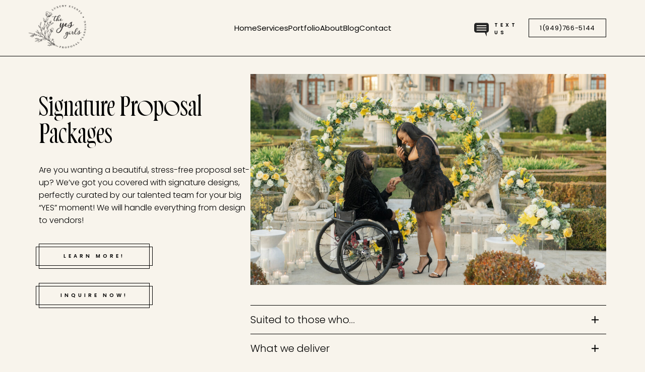

--- FILE ---
content_type: text/html; charset=UTF-8
request_url: https://theyesgirls.com/marriage-proposal-packages/
body_size: 27209
content:
<!DOCTYPE html><html lang="en-US"><head> <script>
var gform;gform||(document.addEventListener("gform_main_scripts_loaded",function(){gform.scriptsLoaded=!0}),document.addEventListener("gform/theme/scripts_loaded",function(){gform.themeScriptsLoaded=!0}),window.addEventListener("DOMContentLoaded",function(){gform.domLoaded=!0}),gform={domLoaded:!1,scriptsLoaded:!1,themeScriptsLoaded:!1,isFormEditor:()=>"function"==typeof InitializeEditor,callIfLoaded:function(o){return!(!gform.domLoaded||!gform.scriptsLoaded||!gform.themeScriptsLoaded&&!gform.isFormEditor()||(gform.isFormEditor()&&console.warn("The use of gform.initializeOnLoaded() is deprecated in the form editor context and will be removed in Gravity Forms 3.1."),o(),0))},initializeOnLoaded:function(o){gform.callIfLoaded(o)||(document.addEventListener("gform_main_scripts_loaded",()=>{gform.scriptsLoaded=!0,gform.callIfLoaded(o)}),document.addEventListener("gform/theme/scripts_loaded",()=>{gform.themeScriptsLoaded=!0,gform.callIfLoaded(o)}),window.addEventListener("DOMContentLoaded",()=>{gform.domLoaded=!0,gform.callIfLoaded(o)}))},hooks:{action:{},filter:{}},addAction:function(o,r,e,t){gform.addHook("action",o,r,e,t)},addFilter:function(o,r,e,t){gform.addHook("filter",o,r,e,t)},doAction:function(o){gform.doHook("action",o,arguments)},applyFilters:function(o){return gform.doHook("filter",o,arguments)},removeAction:function(o,r){gform.removeHook("action",o,r)},removeFilter:function(o,r,e){gform.removeHook("filter",o,r,e)},addHook:function(o,r,e,t,n){null==gform.hooks[o][r]&&(gform.hooks[o][r]=[]);var d=gform.hooks[o][r];null==n&&(n=r+"_"+d.length),gform.hooks[o][r].push({tag:n,callable:e,priority:t=null==t?10:t})},doHook:function(r,o,e){var t;if(e=Array.prototype.slice.call(e,1),null!=gform.hooks[r][o]&&((o=gform.hooks[r][o]).sort(function(o,r){return o.priority-r.priority}),o.forEach(function(o){"function"!=typeof(t=o.callable)&&(t=window[t]),"action"==r?t.apply(null,e):e[0]=t.apply(null,e)})),"filter"==r)return e[0]},removeHook:function(o,r,t,n){var e;null!=gform.hooks[o][r]&&(e=(e=gform.hooks[o][r]).filter(function(o,r,e){return!!(null!=n&&n!=o.tag||null!=t&&t!=o.priority)}),gform.hooks[o][r]=e)}});
</script>

	<meta name='robots' content='index, follow, max-image-preview:large, max-snippet:-1, max-video-preview:-1' />
<script id="cookieyes" type="text/javascript" src="https://cdn-cookieyes.com/client_data/6a63c6197d9f554c78574f1c779aad13/script.js"></script>
            <script data-no-defer="1" data-ezscrex="false" data-cfasync="false" data-pagespeed-no-defer data-cookieconsent="ignore">
                var ctPublicFunctions = {"_ajax_nonce":"7f3ae9daf5","_rest_nonce":"6bf7f952ac","_ajax_url":"\/wp-admin\/admin-ajax.php","_rest_url":"https:\/\/theyesgirls.com\/wp-json\/","data__cookies_type":"none","data__ajax_type":"rest","data__bot_detector_enabled":"1","data__frontend_data_log_enabled":1,"cookiePrefix":"","wprocket_detected":false,"host_url":"theyesgirls.com","text__ee_click_to_select":"Click to select the whole data","text__ee_original_email":"The complete one is","text__ee_got_it":"Got it","text__ee_blocked":"Blocked","text__ee_cannot_connect":"Cannot connect","text__ee_cannot_decode":"Can not decode email. Unknown reason","text__ee_email_decoder":"CleanTalk email decoder","text__ee_wait_for_decoding":"The magic is on the way!","text__ee_decoding_process":"Please wait a few seconds while we decode the contact data."}
            </script>
        
            <script data-no-defer="1" data-ezscrex="false" data-cfasync="false" data-pagespeed-no-defer data-cookieconsent="ignore">
                var ctPublic = {"_ajax_nonce":"7f3ae9daf5","settings__forms__check_internal":"0","settings__forms__check_external":"0","settings__forms__force_protection":"0","settings__forms__search_test":"0","settings__forms__wc_add_to_cart":"0","settings__data__bot_detector_enabled":"1","settings__sfw__anti_crawler":0,"blog_home":"https:\/\/theyesgirls.com\/","pixel__setting":"3","pixel__enabled":false,"pixel__url":null,"data__email_check_before_post":"1","data__email_check_exist_post":"0","data__cookies_type":"none","data__key_is_ok":true,"data__visible_fields_required":true,"wl_brandname":"Anti-Spam by CleanTalk","wl_brandname_short":"CleanTalk","ct_checkjs_key":2026587997,"emailEncoderPassKey":"5f6585c213e46e451f05782a50cd1bab","bot_detector_forms_excluded":"W10=","advancedCacheExists":false,"varnishCacheExists":false,"wc_ajax_add_to_cart":false}
            </script>
        
	<!-- This site is optimized with the Yoast SEO plugin v26.7 - https://yoast.com/wordpress/plugins/seo/ -->
	<title>Proposal Packages - The Yes Girls</title>
	<meta name="description" content="Create the perfect &quot;Yes&quot; with our custom marriage proposal packages. Planning nationwide, TYG will make your dream proposal come to life!" />
	<link rel="canonical" href="https://theyesgirls.com/marriage-proposal-packages/" />
	<meta property="og:locale" content="en_US" />
	<meta property="og:type" content="article" />
	<meta property="og:title" content="Proposal Packages - The Yes Girls" />
	<meta property="og:description" content="Create the perfect &quot;Yes&quot; with our custom marriage proposal packages. Planning nationwide, TYG will make your dream proposal come to life!" />
	<meta property="og:url" content="https://theyesgirls.com/marriage-proposal-packages/" />
	<meta property="og:site_name" content="The Yes Girls" />
	<meta property="article:publisher" content="https://www.facebook.com/theyesgirlsevents/" />
	<meta property="article:modified_time" content="2026-01-06T17:02:18+00:00" />
	<meta property="og:image" content="https://theyesgirls.com/wp-content/uploads/2024/07/AustinMojdehProposal-49-1.jpg" />
	<meta property="og:image:width" content="1600" />
	<meta property="og:image:height" content="1068" />
	<meta property="og:image:type" content="image/jpeg" />
	<meta name="twitter:card" content="summary_large_image" />
	<meta name="twitter:label1" content="Est. reading time" />
	<meta name="twitter:data1" content="5 minutes" />
	<script type="application/ld+json" class="yoast-schema-graph">{"@context":"https://schema.org","@graph":[{"@type":"WebPage","@id":"https://theyesgirls.com/marriage-proposal-packages/","url":"https://theyesgirls.com/marriage-proposal-packages/","name":"Proposal Packages - The Yes Girls","isPartOf":{"@id":"https://theyesgirls.com/#website"},"primaryImageOfPage":{"@id":"https://theyesgirls.com/marriage-proposal-packages/#primaryimage"},"image":{"@id":"https://theyesgirls.com/marriage-proposal-packages/#primaryimage"},"thumbnailUrl":"https://theyesgirls.com/wp-content/uploads/2024/07/AustinMojdehProposal-49-1.jpg","datePublished":"2024-08-21T22:26:44+00:00","dateModified":"2026-01-06T17:02:18+00:00","description":"Create the perfect \"Yes\" with our custom marriage proposal packages. Planning nationwide, TYG will make your dream proposal come to life!","breadcrumb":{"@id":"https://theyesgirls.com/marriage-proposal-packages/#breadcrumb"},"inLanguage":"en-US","potentialAction":[{"@type":"ReadAction","target":["https://theyesgirls.com/marriage-proposal-packages/"]}]},{"@type":"ImageObject","inLanguage":"en-US","@id":"https://theyesgirls.com/marriage-proposal-packages/#primaryimage","url":"https://theyesgirls.com/wp-content/uploads/2024/07/AustinMojdehProposal-49-1.jpg","contentUrl":"https://theyesgirls.com/wp-content/uploads/2024/07/AustinMojdehProposal-49-1.jpg","width":1600,"height":1068,"caption":"D2"},{"@type":"BreadcrumbList","@id":"https://theyesgirls.com/marriage-proposal-packages/#breadcrumb","itemListElement":[{"@type":"ListItem","position":1,"name":"Home","item":"https://theyesgirls.com/"},{"@type":"ListItem","position":2,"name":"Marriage Proposal Packages"}]},{"@type":"WebSite","@id":"https://theyesgirls.com/#website","url":"https://theyesgirls.com/","name":"The Yes Girls","description":"We produce luxury and custom marriage proposals","publisher":{"@id":"https://theyesgirls.com/#organization"},"potentialAction":[{"@type":"SearchAction","target":{"@type":"EntryPoint","urlTemplate":"https://theyesgirls.com/?s={search_term_string}"},"query-input":{"@type":"PropertyValueSpecification","valueRequired":true,"valueName":"search_term_string"}}],"inLanguage":"en-US"},{"@type":"Organization","@id":"https://theyesgirls.com/#organization","name":"The Yes Girls","url":"https://theyesgirls.com/","logo":{"@type":"ImageObject","inLanguage":"en-US","@id":"https://theyesgirls.com/#/schema/logo/image/","url":"https://theyesgirls.com/wp-content/uploads/2024/05/logo-black.svg","contentUrl":"https://theyesgirls.com/wp-content/uploads/2024/05/logo-black.svg","width":114,"height":86,"caption":"The Yes Girls"},"image":{"@id":"https://theyesgirls.com/#/schema/logo/image/"},"sameAs":["https://www.facebook.com/theyesgirlsevents/","https://www.instagram.com/theyesgirls/"]}]}</script>
	<!-- / Yoast SEO plugin. -->


<link rel='dns-prefetch' href='//fd.cleantalk.org' />
<link rel='dns-prefetch' href='//cdn.jsdelivr.net' />
<link rel='dns-prefetch' href='//www.googletagmanager.com' />
<link rel="alternate" type="application/rss+xml" title="The Yes Girls &raquo; Feed" href="https://theyesgirls.com/feed/" />
<link rel="alternate" type="application/rss+xml" title="The Yes Girls &raquo; Comments Feed" href="https://theyesgirls.com/comments/feed/" />
<link rel="alternate" title="oEmbed (JSON)" type="application/json+oembed" href="https://theyesgirls.com/wp-json/oembed/1.0/embed?url=https%3A%2F%2Ftheyesgirls.com%2Fmarriage-proposal-packages%2F" />
<link rel="alternate" title="oEmbed (XML)" type="text/xml+oembed" href="https://theyesgirls.com/wp-json/oembed/1.0/embed?url=https%3A%2F%2Ftheyesgirls.com%2Fmarriage-proposal-packages%2F&#038;format=xml" />
<style id='wp-img-auto-sizes-contain-inline-css' type='text/css'>
img:is([sizes=auto i],[sizes^="auto," i]){contain-intrinsic-size:3000px 1500px}
/*# sourceURL=wp-img-auto-sizes-contain-inline-css */
</style>
<link rel='stylesheet' id='sbi_styles-css' href='https://theyesgirls.com/wp-content/plugins/instagram-feed/css/sbi-styles.min.css?ver=6.10.0' type='text/css' media='all' />
<link rel='stylesheet' id='wp-block-library-css' href='https://theyesgirls.com/wp-includes/css/dist/block-library/style.min.css?ver=6.9' type='text/css' media='all' />
<link rel='stylesheet' id='block-left-image-right-text-css' href='https://theyesgirls.com/wp-content/themes/MTT_2024/blocks/left-image-right-text/style.css?ver=1756873578' type='text/css' media='all' />
<link rel='stylesheet' id='block-packages-css' href='https://theyesgirls.com/wp-content/themes/MTT_2024/blocks/packages/style.css?ver=1728930995' type='text/css' media='all' />
<link rel='stylesheet' id='block-video-header-css' href='https://theyesgirls.com/wp-content/themes/MTT_2024/blocks/video-header/style.css?ver=1768457774' type='text/css' media='all' />
<style id='global-styles-inline-css' type='text/css'>
:root{--wp--preset--aspect-ratio--square: 1;--wp--preset--aspect-ratio--4-3: 4/3;--wp--preset--aspect-ratio--3-4: 3/4;--wp--preset--aspect-ratio--3-2: 3/2;--wp--preset--aspect-ratio--2-3: 2/3;--wp--preset--aspect-ratio--16-9: 16/9;--wp--preset--aspect-ratio--9-16: 9/16;--wp--preset--color--black: #000000;--wp--preset--color--cyan-bluish-gray: #abb8c3;--wp--preset--color--white: #FFFFFF;--wp--preset--color--pale-pink: #f78da7;--wp--preset--color--vivid-red: #cf2e2e;--wp--preset--color--luminous-vivid-orange: #ff6900;--wp--preset--color--luminous-vivid-amber: #fcb900;--wp--preset--color--light-green-cyan: #7bdcb5;--wp--preset--color--vivid-green-cyan: #00d084;--wp--preset--color--pale-cyan-blue: #8ed1fc;--wp--preset--color--vivid-cyan-blue: #0693e3;--wp--preset--color--vivid-purple: #9b51e0;--wp--preset--color--foreground: #000000;--wp--preset--color--background: #F8F4EC;--wp--preset--color--cream: #F7F6F2;--wp--preset--color--sage: #74766B;--wp--preset--color--mint: #D7D8CA;--wp--preset--color--mauve: #85736B;--wp--preset--color--brown: #5D5740;--wp--preset--gradient--vivid-cyan-blue-to-vivid-purple: linear-gradient(135deg,rgb(6,147,227) 0%,rgb(155,81,224) 100%);--wp--preset--gradient--light-green-cyan-to-vivid-green-cyan: linear-gradient(135deg,rgb(122,220,180) 0%,rgb(0,208,130) 100%);--wp--preset--gradient--luminous-vivid-amber-to-luminous-vivid-orange: linear-gradient(135deg,rgb(252,185,0) 0%,rgb(255,105,0) 100%);--wp--preset--gradient--luminous-vivid-orange-to-vivid-red: linear-gradient(135deg,rgb(255,105,0) 0%,rgb(207,46,46) 100%);--wp--preset--gradient--very-light-gray-to-cyan-bluish-gray: linear-gradient(135deg,rgb(238,238,238) 0%,rgb(169,184,195) 100%);--wp--preset--gradient--cool-to-warm-spectrum: linear-gradient(135deg,rgb(74,234,220) 0%,rgb(151,120,209) 20%,rgb(207,42,186) 40%,rgb(238,44,130) 60%,rgb(251,105,98) 80%,rgb(254,248,76) 100%);--wp--preset--gradient--blush-light-purple: linear-gradient(135deg,rgb(255,206,236) 0%,rgb(152,150,240) 100%);--wp--preset--gradient--blush-bordeaux: linear-gradient(135deg,rgb(254,205,165) 0%,rgb(254,45,45) 50%,rgb(107,0,62) 100%);--wp--preset--gradient--luminous-dusk: linear-gradient(135deg,rgb(255,203,112) 0%,rgb(199,81,192) 50%,rgb(65,88,208) 100%);--wp--preset--gradient--pale-ocean: linear-gradient(135deg,rgb(255,245,203) 0%,rgb(182,227,212) 50%,rgb(51,167,181) 100%);--wp--preset--gradient--electric-grass: linear-gradient(135deg,rgb(202,248,128) 0%,rgb(113,206,126) 100%);--wp--preset--gradient--midnight: linear-gradient(135deg,rgb(2,3,129) 0%,rgb(40,116,252) 100%);--wp--preset--font-size--small: 1rem;--wp--preset--font-size--medium: 1.125rem;--wp--preset--font-size--large: 1.25rem;--wp--preset--font-size--x-large: clamp(1.5rem, 2.8vw, 1.75rem);--wp--preset--font-size--gargantuan: 85px;--wp--preset--font-size--colossal: 70px;--wp--preset--font-size--gigantic: 45px;--wp--preset--font-size--xl: 50px;--wp--preset--font-size--huge: 45px;--wp--preset--font-size--big: clamp(1.75rem, 3.2vw, 2rem);--wp--preset--font-size--tiny: 0.875rem;--wp--preset--font-size--min: 0.75rem;--wp--preset--font-family--poppins: "Poppins";--wp--preset--font-family--norman-variable: "norman-variable";--wp--preset--spacing--20: 0.44rem;--wp--preset--spacing--30: 0.67rem;--wp--preset--spacing--40: 1rem;--wp--preset--spacing--50: 1.5rem;--wp--preset--spacing--60: 2.25rem;--wp--preset--spacing--70: 3.38rem;--wp--preset--spacing--80: 5.06rem;--wp--preset--shadow--natural: 6px 6px 9px rgba(0, 0, 0, 0.2);--wp--preset--shadow--deep: 12px 12px 50px rgba(0, 0, 0, 0.4);--wp--preset--shadow--sharp: 6px 6px 0px rgba(0, 0, 0, 0.2);--wp--preset--shadow--outlined: 6px 6px 0px -3px rgb(255, 255, 255), 6px 6px rgb(0, 0, 0);--wp--preset--shadow--crisp: 6px 6px 0px rgb(0, 0, 0);--wp--custom--border-radius--tiny: 3px;--wp--custom--border-radius--small: 8px;--wp--custom--border-radius--medium: 12px;--wp--custom--border-radius--large: 50%;--wp--custom--border-width--tiny: 1px;--wp--custom--border-width--small: 2px;--wp--custom--border-width--medium: 3px;--wp--custom--border-width--large: 4px;--wp--custom--box-shadow--1: 0px 2px 8px rgba(33, 33, 33, 0.12);--wp--custom--box-shadow--2: 0px 3px 10px rgba(33, 33, 33, 0.25);--wp--custom--color--link: #0000EE;--wp--custom--color--neutral-50: #FAFAFA;--wp--custom--color--neutral-100: #F5F5F5;--wp--custom--color--neutral-200: #EEEEEE;--wp--custom--color--neutral-300: #E0E0E0;--wp--custom--color--neutral-400: #BDBDBD;--wp--custom--color--neutral-500: #9E9E9E;--wp--custom--color--neutral-600: #757575;--wp--custom--color--neutral-700: #616161;--wp--custom--color--neutral-800: #424242;--wp--custom--color--neutral-900: #212121;--wp--custom--layout--content: 1290px;--wp--custom--layout--wide: 1385px;--wp--custom--layout--sidebar: 380px;--wp--custom--layout--page: var(--wp--custom--layout--content);--wp--custom--layout--padding: 16px;--wp--custom--layout--block-gap: 16px;--wp--custom--layout--block-gap-large: 40px;--wp--custom--letter-spacing--none: normal;--wp--custom--letter-spacing--tight: -.01em;--wp--custom--letter-spacing--loose: .05em;--wp--custom--letter-spacing--looser: .1em;--wp--custom--line-height--tiny: 1.1;--wp--custom--line-height--small: 1.2;--wp--custom--line-height--medium: 1.4;--wp--custom--line-height--normal: 1.6;}:root { --wp--style--global--content-size: var(--wp--custom--layout--content);--wp--style--global--wide-size: var(--wp--custom--layout--wide); }:where(body) { margin: 0; }.wp-site-blocks > .alignleft { float: left; margin-right: 2em; }.wp-site-blocks > .alignright { float: right; margin-left: 2em; }.wp-site-blocks > .aligncenter { justify-content: center; margin-left: auto; margin-right: auto; }:where(.wp-site-blocks) > * { margin-block-start: var(--wp--custom--layout--block-gap); margin-block-end: 0; }:where(.wp-site-blocks) > :first-child { margin-block-start: 0; }:where(.wp-site-blocks) > :last-child { margin-block-end: 0; }:root { --wp--style--block-gap: var(--wp--custom--layout--block-gap); }:root :where(.is-layout-flow) > :first-child{margin-block-start: 0;}:root :where(.is-layout-flow) > :last-child{margin-block-end: 0;}:root :where(.is-layout-flow) > *{margin-block-start: var(--wp--custom--layout--block-gap);margin-block-end: 0;}:root :where(.is-layout-constrained) > :first-child{margin-block-start: 0;}:root :where(.is-layout-constrained) > :last-child{margin-block-end: 0;}:root :where(.is-layout-constrained) > *{margin-block-start: var(--wp--custom--layout--block-gap);margin-block-end: 0;}:root :where(.is-layout-flex){gap: var(--wp--custom--layout--block-gap);}:root :where(.is-layout-grid){gap: var(--wp--custom--layout--block-gap);}.is-layout-flow > .alignleft{float: left;margin-inline-start: 0;margin-inline-end: 2em;}.is-layout-flow > .alignright{float: right;margin-inline-start: 2em;margin-inline-end: 0;}.is-layout-flow > .aligncenter{margin-left: auto !important;margin-right: auto !important;}.is-layout-constrained > .alignleft{float: left;margin-inline-start: 0;margin-inline-end: 2em;}.is-layout-constrained > .alignright{float: right;margin-inline-start: 2em;margin-inline-end: 0;}.is-layout-constrained > .aligncenter{margin-left: auto !important;margin-right: auto !important;}.is-layout-constrained > :where(:not(.alignleft):not(.alignright):not(.alignfull)){max-width: var(--wp--style--global--content-size);margin-left: auto !important;margin-right: auto !important;}.is-layout-constrained > .alignwide{max-width: var(--wp--style--global--wide-size);}body .is-layout-flex{display: flex;}.is-layout-flex{flex-wrap: wrap;align-items: center;}.is-layout-flex > :is(*, div){margin: 0;}body .is-layout-grid{display: grid;}.is-layout-grid > :is(*, div){margin: 0;}body{background-color: var(--wp--preset--color--background);color: var(--wp--preset--color--foreground);font-family: var(--wp--preset--font-family--poppins);font-size: 16px;font-weight: 300;line-height: var(--wp--custom--line-height--normal);padding-top: 0px;padding-right: 0px;padding-bottom: 0px;padding-left: 0px;}a:where(:not(.wp-element-button)){color: var(--wp--custom--color--link);text-decoration: underline;}h1, h2, h3, h4, h5, h6{font-family: var(--wp--preset--font-family--norman-variable);font-weight: normal;line-height: var(--wp--custom--line-height--small);}h1{font-size: var(--wp--preset--font-size--gargantuan);line-height: var(--wp--custom--line-height--tiny);}h2{font-size: var(--wp--preset--font-size--colossal);}h3{font-size: var(--wp--preset--font-size--gigantic);}h4{font-size: var(--wp--preset--font-size--x-large);}h5{font-family: var(--wp--preset--font-family--poppins);font-size: 20px;font-weight: 400;letter-spacing: .03em;line-height: 30px;}h6{font-family: var(--wp--preset--font-family--poppins);font-size: 12px;font-weight: 500;letter-spacing: .2em;line-height: 18px;text-transform: uppercase;}:root :where(.wp-element-button, .wp-block-button__link){background-color: var(--wp--preset--color--background);border-radius: var(--wp--custom--border-radius--tiny);border-color: var(--wp--preset--color--foreground);border-width: 1px;color: var(--wp--preset--color--foreground);font-family: inherit;font-size: 10px;font-style: inherit;font-weight: 600;letter-spacing: inherit;line-height: 10px;padding: 11px 16px;text-decoration: none;text-transform: uppercase;}.has-black-color{color: var(--wp--preset--color--black) !important;}.has-cyan-bluish-gray-color{color: var(--wp--preset--color--cyan-bluish-gray) !important;}.has-white-color{color: var(--wp--preset--color--white) !important;}.has-pale-pink-color{color: var(--wp--preset--color--pale-pink) !important;}.has-vivid-red-color{color: var(--wp--preset--color--vivid-red) !important;}.has-luminous-vivid-orange-color{color: var(--wp--preset--color--luminous-vivid-orange) !important;}.has-luminous-vivid-amber-color{color: var(--wp--preset--color--luminous-vivid-amber) !important;}.has-light-green-cyan-color{color: var(--wp--preset--color--light-green-cyan) !important;}.has-vivid-green-cyan-color{color: var(--wp--preset--color--vivid-green-cyan) !important;}.has-pale-cyan-blue-color{color: var(--wp--preset--color--pale-cyan-blue) !important;}.has-vivid-cyan-blue-color{color: var(--wp--preset--color--vivid-cyan-blue) !important;}.has-vivid-purple-color{color: var(--wp--preset--color--vivid-purple) !important;}.has-foreground-color{color: var(--wp--preset--color--foreground) !important;}.has-background-color{color: var(--wp--preset--color--background) !important;}.has-cream-color{color: var(--wp--preset--color--cream) !important;}.has-sage-color{color: var(--wp--preset--color--sage) !important;}.has-mint-color{color: var(--wp--preset--color--mint) !important;}.has-mauve-color{color: var(--wp--preset--color--mauve) !important;}.has-brown-color{color: var(--wp--preset--color--brown) !important;}.has-black-background-color{background-color: var(--wp--preset--color--black) !important;}.has-cyan-bluish-gray-background-color{background-color: var(--wp--preset--color--cyan-bluish-gray) !important;}.has-white-background-color{background-color: var(--wp--preset--color--white) !important;}.has-pale-pink-background-color{background-color: var(--wp--preset--color--pale-pink) !important;}.has-vivid-red-background-color{background-color: var(--wp--preset--color--vivid-red) !important;}.has-luminous-vivid-orange-background-color{background-color: var(--wp--preset--color--luminous-vivid-orange) !important;}.has-luminous-vivid-amber-background-color{background-color: var(--wp--preset--color--luminous-vivid-amber) !important;}.has-light-green-cyan-background-color{background-color: var(--wp--preset--color--light-green-cyan) !important;}.has-vivid-green-cyan-background-color{background-color: var(--wp--preset--color--vivid-green-cyan) !important;}.has-pale-cyan-blue-background-color{background-color: var(--wp--preset--color--pale-cyan-blue) !important;}.has-vivid-cyan-blue-background-color{background-color: var(--wp--preset--color--vivid-cyan-blue) !important;}.has-vivid-purple-background-color{background-color: var(--wp--preset--color--vivid-purple) !important;}.has-foreground-background-color{background-color: var(--wp--preset--color--foreground) !important;}.has-background-background-color{background-color: var(--wp--preset--color--background) !important;}.has-cream-background-color{background-color: var(--wp--preset--color--cream) !important;}.has-sage-background-color{background-color: var(--wp--preset--color--sage) !important;}.has-mint-background-color{background-color: var(--wp--preset--color--mint) !important;}.has-mauve-background-color{background-color: var(--wp--preset--color--mauve) !important;}.has-brown-background-color{background-color: var(--wp--preset--color--brown) !important;}.has-black-border-color{border-color: var(--wp--preset--color--black) !important;}.has-cyan-bluish-gray-border-color{border-color: var(--wp--preset--color--cyan-bluish-gray) !important;}.has-white-border-color{border-color: var(--wp--preset--color--white) !important;}.has-pale-pink-border-color{border-color: var(--wp--preset--color--pale-pink) !important;}.has-vivid-red-border-color{border-color: var(--wp--preset--color--vivid-red) !important;}.has-luminous-vivid-orange-border-color{border-color: var(--wp--preset--color--luminous-vivid-orange) !important;}.has-luminous-vivid-amber-border-color{border-color: var(--wp--preset--color--luminous-vivid-amber) !important;}.has-light-green-cyan-border-color{border-color: var(--wp--preset--color--light-green-cyan) !important;}.has-vivid-green-cyan-border-color{border-color: var(--wp--preset--color--vivid-green-cyan) !important;}.has-pale-cyan-blue-border-color{border-color: var(--wp--preset--color--pale-cyan-blue) !important;}.has-vivid-cyan-blue-border-color{border-color: var(--wp--preset--color--vivid-cyan-blue) !important;}.has-vivid-purple-border-color{border-color: var(--wp--preset--color--vivid-purple) !important;}.has-foreground-border-color{border-color: var(--wp--preset--color--foreground) !important;}.has-background-border-color{border-color: var(--wp--preset--color--background) !important;}.has-cream-border-color{border-color: var(--wp--preset--color--cream) !important;}.has-sage-border-color{border-color: var(--wp--preset--color--sage) !important;}.has-mint-border-color{border-color: var(--wp--preset--color--mint) !important;}.has-mauve-border-color{border-color: var(--wp--preset--color--mauve) !important;}.has-brown-border-color{border-color: var(--wp--preset--color--brown) !important;}.has-vivid-cyan-blue-to-vivid-purple-gradient-background{background: var(--wp--preset--gradient--vivid-cyan-blue-to-vivid-purple) !important;}.has-light-green-cyan-to-vivid-green-cyan-gradient-background{background: var(--wp--preset--gradient--light-green-cyan-to-vivid-green-cyan) !important;}.has-luminous-vivid-amber-to-luminous-vivid-orange-gradient-background{background: var(--wp--preset--gradient--luminous-vivid-amber-to-luminous-vivid-orange) !important;}.has-luminous-vivid-orange-to-vivid-red-gradient-background{background: var(--wp--preset--gradient--luminous-vivid-orange-to-vivid-red) !important;}.has-very-light-gray-to-cyan-bluish-gray-gradient-background{background: var(--wp--preset--gradient--very-light-gray-to-cyan-bluish-gray) !important;}.has-cool-to-warm-spectrum-gradient-background{background: var(--wp--preset--gradient--cool-to-warm-spectrum) !important;}.has-blush-light-purple-gradient-background{background: var(--wp--preset--gradient--blush-light-purple) !important;}.has-blush-bordeaux-gradient-background{background: var(--wp--preset--gradient--blush-bordeaux) !important;}.has-luminous-dusk-gradient-background{background: var(--wp--preset--gradient--luminous-dusk) !important;}.has-pale-ocean-gradient-background{background: var(--wp--preset--gradient--pale-ocean) !important;}.has-electric-grass-gradient-background{background: var(--wp--preset--gradient--electric-grass) !important;}.has-midnight-gradient-background{background: var(--wp--preset--gradient--midnight) !important;}.has-small-font-size{font-size: var(--wp--preset--font-size--small) !important;}.has-medium-font-size{font-size: var(--wp--preset--font-size--medium) !important;}.has-large-font-size{font-size: var(--wp--preset--font-size--large) !important;}.has-x-large-font-size{font-size: var(--wp--preset--font-size--x-large) !important;}.has-gargantuan-font-size{font-size: var(--wp--preset--font-size--gargantuan) !important;}.has-colossal-font-size{font-size: var(--wp--preset--font-size--colossal) !important;}.has-gigantic-font-size{font-size: var(--wp--preset--font-size--gigantic) !important;}.has-xl-font-size{font-size: var(--wp--preset--font-size--xl) !important;}.has-huge-font-size{font-size: var(--wp--preset--font-size--huge) !important;}.has-big-font-size{font-size: var(--wp--preset--font-size--big) !important;}.has-tiny-font-size{font-size: var(--wp--preset--font-size--tiny) !important;}.has-min-font-size{font-size: var(--wp--preset--font-size--min) !important;}.has-poppins-font-family{font-family: var(--wp--preset--font-family--poppins) !important;}.has-norman-variable-font-family{font-family: var(--wp--preset--font-family--norman-variable) !important;}
/*# sourceURL=global-styles-inline-css */
</style>

<link rel='stylesheet' id='cleantalk-public-css-css' href='https://theyesgirls.com/wp-content/plugins/cleantalk-spam-protect/css/cleantalk-public.min.css?ver=6.70.1_1766860871' type='text/css' media='all' />
<link rel='stylesheet' id='cleantalk-email-decoder-css-css' href='https://theyesgirls.com/wp-content/plugins/cleantalk-spam-protect/css/cleantalk-email-decoder.min.css?ver=6.70.1_1766860871' type='text/css' media='all' />
<link rel='stylesheet' id='wpcdt-public-css-css' href='https://theyesgirls.com/wp-content/plugins/countdown-timer-ultimate/assets/css/wpcdt-public.css?ver=2.6.9' type='text/css' media='all' />
<link rel='stylesheet' id='swiper-css' href='//cdn.jsdelivr.net/npm/swiper@8/swiper-bundle.min.css?ver=1.1' type='text/css' media='all' />
<link rel='stylesheet' id='slider-css' href='//cdn.jsdelivr.net/npm/@accessible360/accessible-slick@1.0.1/slick/slick.min.css?ver=1.1' type='text/css' media='all' />
<link rel='stylesheet' id='theme-style-css' href='https://theyesgirls.com/wp-content/themes/MTT_2024/assets/css/main.css?ver=1768589287' type='text/css' media='all' />
<script src="https://theyesgirls.com/wp-content/plugins/cleantalk-spam-protect/js/apbct-public-bundle.min.js?ver=6.70.1_1766860871" id="apbct-public-bundle.min-js-js"></script>
<script src="https://fd.cleantalk.org/ct-bot-detector-wrapper.js?ver=6.70.1" id="ct_bot_detector-js" defer data-wp-strategy="defer"></script>
<script src="https://theyesgirls.com/wp-includes/js/jquery/jquery.min.js?ver=3.7.1" id="jquery-core-js"></script>
<script src="https://theyesgirls.com/wp-includes/js/jquery/jquery-migrate.min.js?ver=3.4.1" id="jquery-migrate-js"></script>

<!-- Google tag (gtag.js) snippet added by Site Kit -->
<!-- Google Analytics snippet added by Site Kit -->
<script src="https://www.googletagmanager.com/gtag/js?id=GT-WRHXXDV" id="google_gtagjs-js" async></script>
<script id="google_gtagjs-js-after">
window.dataLayer = window.dataLayer || [];function gtag(){dataLayer.push(arguments);}
gtag("set","linker",{"domains":["theyesgirls.com"]});
gtag("js", new Date());
gtag("set", "developer_id.dZTNiMT", true);
gtag("config", "GT-WRHXXDV");
 window._googlesitekit = window._googlesitekit || {}; window._googlesitekit.throttledEvents = []; window._googlesitekit.gtagEvent = (name, data) => { var key = JSON.stringify( { name, data } ); if ( !! window._googlesitekit.throttledEvents[ key ] ) { return; } window._googlesitekit.throttledEvents[ key ] = true; setTimeout( () => { delete window._googlesitekit.throttledEvents[ key ]; }, 5 ); gtag( "event", name, { ...data, event_source: "site-kit" } ); }; 
//# sourceURL=google_gtagjs-js-after
</script>
<link rel="https://api.w.org/" href="https://theyesgirls.com/wp-json/" /><link rel="alternate" title="JSON" type="application/json" href="https://theyesgirls.com/wp-json/wp/v2/pages/55746" /><link rel="EditURI" type="application/rsd+xml" title="RSD" href="https://theyesgirls.com/xmlrpc.php?rsd" />
<meta name="generator" content="WordPress 6.9" />
<link rel='shortlink' href='https://theyesgirls.com/?p=55746' />
<meta name="generator" content="Site Kit by Google 1.170.0" /><meta name="google-site-verification" content="CWcX_jWYgIwL-TD73NBLKwcbyLhCWXiyBjgiErBo-LI" />

<!-- Global site tag (gtag.js) - Google Ads: 1050160342 -->
<script async src="https://www.googletagmanager.com/gtag/js?id=AW-1050160342"></script>
<script>
  window.dataLayer = window.dataLayer || [];
  function gtag(){dataLayer.push(arguments);}
  gtag('js', new Date());

  gtag('config', 'AW-1050160342');
</script>

<!-- Global site tag (gtag.js) - Google Analytics -->
<script async src="https://www.googletagmanager.com/gtag/js?id=UA-24694408-1"></script>
<script>
  window.dataLayer = window.dataLayer || [];
  function gtag(){dataLayer.push(arguments);}
  gtag('js', new Date());

  gtag('config', 'UA-24694408-1');
</script>

<!-- Google Tag Manager -->
<script>(function(w,d,s,l,i){w[l]=w[l]||[];w[l].push({'gtm.start':
new Date().getTime(),event:'gtm.js'});var f=d.getElementsByTagName(s)[0],
j=d.createElement(s),dl=l!='dataLayer'?'&l='+l:'';j.async=true;j.src=
'https://www.googletagmanager.com/gtm.js?id='+i+dl;f.parentNode.insertBefore(j,f);
})(window,document,'script','dataLayer','GTM-PCNHF5Q');</script>
<!-- End Google Tag Manager -->

<meta charset="UTF-8"><meta name="viewport" content="width=device-width, initial-scale=1"><link rel="profile" href="https://gmpg.org/xfn/11"><link rel="pingback" href="https://theyesgirls.com/xmlrpc.php">
<!-- Meta Pixel Code -->
<script type='text/javascript'>
!function(f,b,e,v,n,t,s){if(f.fbq)return;n=f.fbq=function(){n.callMethod?
n.callMethod.apply(n,arguments):n.queue.push(arguments)};if(!f._fbq)f._fbq=n;
n.push=n;n.loaded=!0;n.version='2.0';n.queue=[];t=b.createElement(e);t.async=!0;
t.src=v;s=b.getElementsByTagName(e)[0];s.parentNode.insertBefore(t,s)}(window,
document,'script','https://connect.facebook.net/en_US/fbevents.js');
</script>
<!-- End Meta Pixel Code -->
<script type='text/javascript'>var url = window.location.origin + '?ob=open-bridge';
            fbq('set', 'openbridge', '2021639994803625', url);
fbq('init', '2021639994803625', {}, {
    "agent": "wordpress-6.9-4.1.5"
})</script><script type='text/javascript'>
    fbq('track', 'PageView', []);
  </script><link rel="icon" href="https://theyesgirls.com/wp-content/uploads/2019/06/favicon@3x-1-150x150.png" sizes="32x32" />
<link rel="icon" href="https://theyesgirls.com/wp-content/uploads/2019/06/favicon@3x-1.png" sizes="192x192" />
<link rel="apple-touch-icon" href="https://theyesgirls.com/wp-content/uploads/2019/06/favicon@3x-1.png" />
<meta name="msapplication-TileImage" content="https://theyesgirls.com/wp-content/uploads/2019/06/favicon@3x-1.png" />
		<style id="wp-custom-css">
			.youtube-container { 
	position: relative; 
	padding-bottom: 56.25%; 
	height: 0; 
	overflow: hidden; 
	max-width: 100%; 
} 
.youtube-container iframe, 
.youtube-container object, 
.youtube-container embed { 
	position: absolute; 
	top: 0; 
	left: 0; 
	width: 100%; 
	height: 100%; 
}

body .accordion-item-title {
	display: flex;
	flex-flow: row nowrap;
	align-items: center;
}
body .accordion-item-title > * {
	font-family: "Poppins", sans-serif;
}

.classic-text-block ul {
	margin-bottom: 25px;
	padding-left: 40px;
}

details {
	text-align: left;
}
details summary {
    display: list-item;
    width: fit-content;
    width: -moz-fit-content;
    margin-top: 20px;
    font-weight: 700;
    cursor: pointer;
    outline: none;
    user-select: none;
    transition: all 0.5s;
    --offset: 6px;
    --border-size: 1px;
    display: table;
    position: relative;
    -webkit-appearance: none;
    -moz-appearance: none;
    appearance: none;
    border: 0;
    background: transparent;
    color: #000;
    outline: none;
    cursor: pointer;
    border-radius: 0;
    box-shadow: inset 0 0 0 var(--border-size) currentcolor;
    transition: background 0.8s ease;
    border-radius: 0;
    margin: 40px auto 0px;
    padding: 11px 42px;
    text-transform: uppercase;
    font-weight: 600;
    min-width: 180px;
    font-size: 10px;
    text-align: center;
    letter-spacing: 5px;
}
details[open] summary {
    margin-bottom: 30px;
    display: none;
}
details summary.summary-center {
	margin-left: auto;
	margin-right: auto;
}
details summary.summary-no-margin {
	margin-top: 0;
}
details + h2,
details + h3 {
	margin-top: 20px;
}
summary.fancy-button p {
    display: none;
}

details h2 {
    font-size: 2.4rem;
    margin: 40px auto 20px;
}
.video-overlay {
	opacity: 0;
	pointer-events: none;
	transition: opacity 0.3s;
}
.video-overlay.visible {
	opacity: 1;
	pointer-events: all;
}

body.admin-bar header.site-header {
	top: 32px;
}
@media (max-width: 782px) {
	body.admin-bar header.site-header {
		top: 46px;
	}
}
@media (max-width: 600px) {
	body.admin-bar header.site-header {
		top: 0;
	}
	h2 br {
    display: none;
}
}

.plyr--video .plyr__control.plyr__tab-focus, .plyr--video .plyr__control:hover, .plyr--video .plyr__control[aria-expanded=true] {
    background: #00b3ff;
    background: #9A8A81 !important;
}		</style>
			
	<link rel="apple-touch-icon" sizes="114x114" href="/apple-touch-icon.png">
	<link rel="icon" type="image/png" sizes="32x32" href="/favicon-32x32.png">
	<link rel="icon" type="image/png" sizes="16x16" href="/favicon-16x16.png">

	<meta name="msapplication-TileColor" content="#f8f4ec">
	<meta name="theme-color" content="#f8f4ec">

	<link rel="stylesheet" href="https://use.typekit.net/ozm4smd.css">
	<link rel="preconnect" href="https://fonts.googleapis.com">
	<link rel="preconnect" href="https://fonts.gstatic.com" crossorigin>
	<link href="https://fonts.googleapis.com/css2?family=Poppins:wght@300;400;500;600&display=block" rel="stylesheet">
	<script src="https://unpkg.com/imagesloaded@4/imagesloaded.pkgd.min.js"></script>
	<script src="https://unpkg.com/masonry-layout@4/dist/masonry.pkgd.min.js"></script>
	<script src="https://cdnjs.cloudflare.com/ajax/libs/gsap/3.9.1/ScrollToPlugin.min.js"></script>

	<meta charset="UTF-8">
	<meta name="viewport" content="width=device-width, initial-scale=1.0">
<link rel='stylesheet' id='gform_basic-css' href='https://theyesgirls.com/wp-content/plugins/gravityforms/assets/css/dist/basic.min.css?ver=2.9.25' type='text/css' media='all' />
<link rel='stylesheet' id='gform_theme_components-css' href='https://theyesgirls.com/wp-content/plugins/gravityforms/assets/css/dist/theme-components.min.css?ver=2.9.25' type='text/css' media='all' />
<link rel='stylesheet' id='gform_theme-css' href='https://theyesgirls.com/wp-content/plugins/gravityforms/assets/css/dist/theme.min.css?ver=2.9.25' type='text/css' media='all' />
</head>
<body class="page wp-embed-responsive full-width-content singular page-id-55746" id="top">
	<!-- Google Tag Manager (noscript) -->
<noscript><iframe src="https://www.googletagmanager.com/ns.html?id=GTM-PCNHF5Q"
height="0" width="0" style="display:none;visibility:hidden"></iframe></noscript>
<!-- End Google Tag Manager (noscript) -->
<!-- Meta Pixel Code -->
<noscript>
<img height="1" width="1" style="display:none" alt="fbpx"
src="https://www.facebook.com/tr?id=2021639994803625&ev=PageView&noscript=1" />
</noscript>
<!-- End Meta Pixel Code -->
	
	<header class="site-header base" role="banner">
		<div class="h1 site-title">
			<a href="https://theyesgirls.com" aria-label="The Yes Girls">
								<img src="https://theyesgirls.com/wp-content/uploads/2024/05/logo-1-249x188.png" alt="" class="logo" id="site-logo" />
							</a>
		</div>
		<div class="text"><a href="sms:+19497665144?&body=Hi there! I'm interested in your event planning services, please give me a text back!">Text Us</a></div>
		<div class="call"><a href="tel:+19497665144">Call Us</a></div>
		<div class="mobile-bars"></div>
		
		<nav class="site-navigation">
			<div class="menu-main-nav-container"><ul id="menu-main-nav" class="menu"><li id="menu-item-54614" class="mobile-only menu-item menu-item-home"><a href="https://theyesgirls.com/">Home</a></li>
<li id="menu-item-54603" class="menu-item current-menu-ancestor current-menu-parent current_page_parent current_page_ancestor menu-item-has-children"><a href="https://theyesgirls.com/services/">Services</a><button aria-label="Submenu Dropdown" class="submenu-expand" tabindex="-1"><svg width="12" height="12" aria-hidden="true" role="img" focusable="false"><use href="#utility-carat-down-large"></use></svg></button>
<ul class="sub-menu">
	<li id="menu-item-55896" class="menu-item current-menu-item page_item page-item-55746 current_page_item"><a href="https://theyesgirls.com/marriage-proposal-packages/" aria-current="page">Marriage Proposal Packages</a></li>
	<li id="menu-item-55895" class="menu-item"><a href="https://theyesgirls.com/luxury-elopement-planning/">Luxury Elopement Planning</a></li>
	<li id="menu-item-55894" class="menu-item"><a href="https://theyesgirls.com/date-night-services/">Anniversary and Date Night Services</a></li>
</ul>
</li>
<li id="menu-item-61821" class="menu-item"><a href="https://theyesgirls.com/custom-proposal-portfolio/">Portfolio</a></li>
<li id="menu-item-54629" class="menu-item"><a href="https://theyesgirls.com/about-luxury-proposal-planning/">About</a></li>
<li id="menu-item-54628" class="menu-item"><a href="https://theyesgirls.com/blog/">Blog</a></li>
<li id="menu-item-54627" class="menu-item"><a href="https://theyesgirls.com/contact-proposal-planners/">Contact</a></li>
</ul></div>			
		</nav>
		<div class="right-nav">
		<div class="text-desktop"><a href="sms:+19497665144?&body=Hi there! I'm interested in your event planning services, please give me a text back!">Text Us</a></div>
		<a href="tel:+19497665144" class="call-btn">
		1(949)766-5144</a>
		</div>
		<!-- Popup Modal -->
		<div id="bioModal" class="modal">
			<div class="modal-content">
				<span class="close">
					<img class="desktop-only" alt="close" src="/wp-content/themes/MTT_2024/assets/icons/utility/x-close-cream.svg">
					<img class="mobile-only" alt="close"src="/wp-content/themes/MTT_2024/assets/icons/utility/x-close-dark.svg">
				</span>
				<div class="modal-left">
					<div class="modal-wrap">
						<div id="modalTitle" class="h3"></div>
						<div id="modalSubtitle" class="h6"></div>
						<p id="modalBio"></p>
					</div>
				</div>
				<div class="modal-right">
					<img id="modalImage" src="" alt="">
				</div>
			</div>
		</div>
		
							<div class="quiz-popup" id="quiz-popup">
				<div class="quiz-popup-content">
					<span class="quiz-popup-close" onclick="closeQuizPopup()">×</span>
					<h4>WE CAN’T WAIT TO CONNECT!</h4>

                <div class='gf_browser_safari gform_wrapper gravity-theme gform-theme--no-framework' data-form-theme='gravity-theme' data-form-index='0' id='gform_wrapper_84' ><div id='gf_84' class='gform_anchor' tabindex='-1'></div>
                        <div class='gform_heading'>
                            <p class='gform_description'></p>
							<p class='gform_required_legend'>&quot;<span class="gfield_required gfield_required_asterisk">*</span>&quot; indicates required fields</p>
                        </div><form method='post' enctype='multipart/form-data' target='gform_ajax_frame_84' id='gform_84'  action='/marriage-proposal-packages/#gf_84' data-formid='84' novalidate>
                        <div class='gform-body gform_body'><div id='gform_fields_84' class='gform_fields top_label form_sublabel_below description_below validation_below'><div id="field_84_6" class="gfield gfield--type-text gfield--input-type-text gfield--width-half gfield_contains_required field_sublabel_below gfield--no-description field_description_below field_validation_below gfield_visibility_visible"  ><label class='gfield_label gform-field-label' for='input_84_6'>First Name<span class="gfield_required"><span class="gfield_required gfield_required_asterisk">*</span></span></label><div class='ginput_container ginput_container_text'><input name='input_6' id='input_84_6' type='text' value='' class='large'     aria-required="true" aria-invalid="false"   /></div></div><div id="field_84_1" class="gfield gfield--type-text gfield--input-type-text gfield--width-half gfield_contains_required field_sublabel_below gfield--no-description field_description_below field_validation_below gfield_visibility_visible"  ><label class='gfield_label gform-field-label' for='input_84_1'>Last Name<span class="gfield_required"><span class="gfield_required gfield_required_asterisk">*</span></span></label><div class='ginput_container ginput_container_text'><input name='input_1' id='input_84_1' type='text' value='' class='large'     aria-required="true" aria-invalid="false"   /></div></div><div id="field_84_3" class="gfield gfield--type-email gfield--input-type-email gfield_contains_required field_sublabel_below gfield--no-description field_description_below field_validation_below gfield_visibility_visible"  ><label class='gfield_label gform-field-label' for='input_84_3'>Email<span class="gfield_required"><span class="gfield_required gfield_required_asterisk">*</span></span></label><div class='ginput_container ginput_container_email'>
                            <input name='input_3' id='input_84_3' type='email' value='' class='large'    aria-required="true" aria-invalid="false"  />
                        </div></div><div id="field_84_4" class="gfield gfield--type-phone gfield--input-type-phone gfield_contains_required field_sublabel_below gfield--no-description field_description_below field_validation_below gfield_visibility_visible"  ><label class='gfield_label gform-field-label' for='input_84_4'>Phone<span class="gfield_required"><span class="gfield_required gfield_required_asterisk">*</span></span></label><div class='ginput_container ginput_container_phone'><input name='input_4' id='input_84_4' type='tel' value='' class='large'   aria-required="true" aria-invalid="false"   /></div></div><fieldset id="field_84_7" class="gfield gfield--type-date gfield--input-type-date gfield--input-type-datedropdown gfield--width-full gfield_contains_required field_sublabel_below gfield--no-description field_description_below field_validation_below gfield_visibility_visible"  ><legend class='gfield_label gform-field-label' >Event Date<span class="gfield_required"><span class="gfield_required gfield_required_asterisk">*</span></span></legend><div id='input_84_7' class='ginput_container ginput_complex gform-grid-row'><div class='gfield_date_dropdown_month ginput_container ginput_container_date gform-grid-col' id='input_84_7_1_container'><label for='input_84_7_1' class='gform-field-label gform-field-label--type-sub hidden_sub_label screen-reader-text'>Month</label><select name='input_7[]' id='input_84_7_1'   aria-required='true'  ><option value=''>Month</option><option value='1' >1</option><option value='2' >2</option><option value='3' >3</option><option value='4' >4</option><option value='5' >5</option><option value='6' >6</option><option value='7' >7</option><option value='8' >8</option><option value='9' >9</option><option value='10' >10</option><option value='11' >11</option><option value='12' >12</option></select></div><div class='gfield_date_dropdown_day ginput_container ginput_container_date gform-grid-col' id='input_84_7_2_container'><label for='input_84_7_2' class='gform-field-label gform-field-label--type-sub hidden_sub_label screen-reader-text'>Day</label><select name='input_7[]' id='input_84_7_2'   aria-required='true'  ><option value=''>Day</option><option value='1' >1</option><option value='2' >2</option><option value='3' >3</option><option value='4' >4</option><option value='5' >5</option><option value='6' >6</option><option value='7' >7</option><option value='8' >8</option><option value='9' >9</option><option value='10' >10</option><option value='11' >11</option><option value='12' >12</option><option value='13' >13</option><option value='14' >14</option><option value='15' >15</option><option value='16' >16</option><option value='17' >17</option><option value='18' >18</option><option value='19' >19</option><option value='20' >20</option><option value='21' >21</option><option value='22' >22</option><option value='23' >23</option><option value='24' >24</option><option value='25' >25</option><option value='26' >26</option><option value='27' >27</option><option value='28' >28</option><option value='29' >29</option><option value='30' >30</option><option value='31' >31</option></select></div><div class='gfield_date_dropdown_year ginput_container ginput_container_date gform-grid-col' id='input_84_7_3_container'><label for='input_84_7_3' class='gform-field-label gform-field-label--type-sub hidden_sub_label screen-reader-text'>Year</label><select name='input_7[]' id='input_84_7_3'   aria-required='true'  ><option value=''>Year</option><option value='2027' >2027</option><option value='2026' >2026</option><option value='2025' >2025</option><option value='2024' >2024</option><option value='2023' >2023</option><option value='2022' >2022</option><option value='2021' >2021</option><option value='2020' >2020</option><option value='2019' >2019</option><option value='2018' >2018</option><option value='2017' >2017</option><option value='2016' >2016</option><option value='2015' >2015</option><option value='2014' >2014</option><option value='2013' >2013</option><option value='2012' >2012</option><option value='2011' >2011</option><option value='2010' >2010</option><option value='2009' >2009</option><option value='2008' >2008</option><option value='2007' >2007</option><option value='2006' >2006</option><option value='2005' >2005</option><option value='2004' >2004</option><option value='2003' >2003</option><option value='2002' >2002</option><option value='2001' >2001</option><option value='2000' >2000</option><option value='1999' >1999</option><option value='1998' >1998</option><option value='1997' >1997</option><option value='1996' >1996</option><option value='1995' >1995</option><option value='1994' >1994</option><option value='1993' >1993</option><option value='1992' >1992</option><option value='1991' >1991</option><option value='1990' >1990</option><option value='1989' >1989</option><option value='1988' >1988</option><option value='1987' >1987</option><option value='1986' >1986</option><option value='1985' >1985</option><option value='1984' >1984</option><option value='1983' >1983</option><option value='1982' >1982</option><option value='1981' >1981</option><option value='1980' >1980</option><option value='1979' >1979</option><option value='1978' >1978</option><option value='1977' >1977</option><option value='1976' >1976</option><option value='1975' >1975</option><option value='1974' >1974</option><option value='1973' >1973</option><option value='1972' >1972</option><option value='1971' >1971</option><option value='1970' >1970</option><option value='1969' >1969</option><option value='1968' >1968</option><option value='1967' >1967</option><option value='1966' >1966</option><option value='1965' >1965</option><option value='1964' >1964</option><option value='1963' >1963</option><option value='1962' >1962</option><option value='1961' >1961</option><option value='1960' >1960</option><option value='1959' >1959</option><option value='1958' >1958</option><option value='1957' >1957</option><option value='1956' >1956</option><option value='1955' >1955</option><option value='1954' >1954</option><option value='1953' >1953</option><option value='1952' >1952</option><option value='1951' >1951</option><option value='1950' >1950</option><option value='1949' >1949</option><option value='1948' >1948</option><option value='1947' >1947</option><option value='1946' >1946</option><option value='1945' >1945</option><option value='1944' >1944</option><option value='1943' >1943</option><option value='1942' >1942</option><option value='1941' >1941</option><option value='1940' >1940</option><option value='1939' >1939</option><option value='1938' >1938</option><option value='1937' >1937</option><option value='1936' >1936</option><option value='1935' >1935</option><option value='1934' >1934</option><option value='1933' >1933</option><option value='1932' >1932</option><option value='1931' >1931</option><option value='1930' >1930</option><option value='1929' >1929</option><option value='1928' >1928</option><option value='1927' >1927</option><option value='1926' >1926</option><option value='1925' >1925</option><option value='1924' >1924</option><option value='1923' >1923</option><option value='1922' >1922</option><option value='1921' >1921</option><option value='1920' >1920</option></select></div></div></fieldset><fieldset id="field_84_8" class="gfield gfield--type-radio gfield--type-choice gfield--input-type-radio gfield--width-full gfield_contains_required field_sublabel_below gfield--has-description field_description_below field_validation_below gfield_visibility_visible"  ><legend class='gfield_label gform-field-label' >Event Budget<span class="gfield_required"><span class="gfield_required gfield_required_asterisk">*</span></span></legend><div class='ginput_container ginput_container_radio'><div class='gfield_radio' id='input_84_8'>
			<div class='gchoice gchoice_84_8_0'>
					<input class='gfield-choice-input' name='input_8' type='radio' value='$3,300 - $7,000 (Signature Packages)'  id='choice_84_8_0' onchange='gformToggleRadioOther( this )' aria-describedby="gfield_description_84_8"   />
					<label for='choice_84_8_0' id='label_84_8_0' class='gform-field-label gform-field-label--type-inline'>$3,300 - $7,000 (Signature Packages)</label>
			</div>
			<div class='gchoice gchoice_84_8_1'>
					<input class='gfield-choice-input' name='input_8' type='radio' value='$8,000 - $10,000 (Custom Package)'  id='choice_84_8_1' onchange='gformToggleRadioOther( this )'    />
					<label for='choice_84_8_1' id='label_84_8_1' class='gform-field-label gform-field-label--type-inline'>$8,000 - $10,000 (Custom Package)</label>
			</div>
			<div class='gchoice gchoice_84_8_2'>
					<input class='gfield-choice-input' name='input_8' type='radio' value='$10,000 + (VIP LUXE)'  id='choice_84_8_2' onchange='gformToggleRadioOther( this )'    />
					<label for='choice_84_8_2' id='label_84_8_2' class='gform-field-label gform-field-label--type-inline'>$10,000 + (VIP LUXE)</label>
			</div>
			<div class='gchoice gchoice_84_8_3'>
					<input class='gfield-choice-input' name='input_8' type='radio' value='PARTNERSHIP (Vendor or Venue)'  id='choice_84_8_3' onchange='gformToggleRadioOther( this )'    />
					<label for='choice_84_8_3' id='label_84_8_3' class='gform-field-label gform-field-label--type-inline'>PARTNERSHIP (Vendor or Venue)</label>
			</div></div></div><div class='gfield_description' id='gfield_description_84_8'>Please note our minimum full-service package starts at $3,300</div></fieldset><div id="field_84_5" class="gfield gfield--type-textarea gfield--input-type-textarea gfield_contains_required field_sublabel_below gfield--has-description field_description_below field_validation_below gfield_visibility_visible"  ><label class='gfield_label gform-field-label' for='input_84_5'>Comment or Message<span class="gfield_required"><span class="gfield_required gfield_required_asterisk">*</span></span></label><div class='ginput_container ginput_container_textarea'><textarea name='input_5' id='input_84_5' class='textarea medium'  aria-describedby="gfield_description_84_5"   aria-required="true" aria-invalid="false"   rows='10' cols='50'></textarea></div><div class='gfield_description' id='gfield_description_84_5'>Please note anything for us that would be helpful to begin the planning process... i.e. city/state, links to inspiration, must haves! </div></div></div></div>
        <div class='gform-footer gform_footer top_label'> <input type='submit' id='gform_submit_button_84' class='gform_button button' onclick='gform.submission.handleButtonClick(this);' data-submission-type='submit' value='Send'  /> <input type='hidden' name='gform_ajax' value='form_id=84&amp;title=&amp;description=1&amp;tabindex=0&amp;theme=gravity-theme&amp;styles=[]&amp;hash=fc7b52f9392707405ce67be95d4593df' />
            <input type='hidden' class='gform_hidden' name='gform_submission_method' data-js='gform_submission_method_84' value='iframe' />
            <input type='hidden' class='gform_hidden' name='gform_theme' data-js='gform_theme_84' id='gform_theme_84' value='gravity-theme' />
            <input type='hidden' class='gform_hidden' name='gform_style_settings' data-js='gform_style_settings_84' id='gform_style_settings_84' value='[]' />
            <input type='hidden' class='gform_hidden' name='is_submit_84' value='1' />
            <input type='hidden' class='gform_hidden' name='gform_submit' value='84' />
            
            <input type='hidden' class='gform_hidden' name='gform_unique_id' value='' />
            <input type='hidden' class='gform_hidden' name='state_84' value='[base64]' />
            <input type='hidden' autocomplete='off' class='gform_hidden' name='gform_target_page_number_84' id='gform_target_page_number_84' value='0' />
            <input type='hidden' autocomplete='off' class='gform_hidden' name='gform_source_page_number_84' id='gform_source_page_number_84' value='1' />
            <input type='hidden' name='gform_field_values' value='' />
            
        </div>
                        <input type="hidden" id="ct_checkjs_9232fe81225bcaef853ae32870a2b0fe" name="ct_checkjs" value="0" /><script >setTimeout(function(){var ct_input_name = "ct_checkjs_9232fe81225bcaef853ae32870a2b0fe";if (document.getElementById(ct_input_name) !== null) {var ct_input_value = document.getElementById(ct_input_name).value;document.getElementById(ct_input_name).value = document.getElementById(ct_input_name).value.replace(ct_input_value, '2026587997');}}, 1000);</script><input
                    class="apbct_special_field apbct_email_id__gravity_form"
                    name="apbct__email_id__gravity_form"
                    aria-label="apbct__label_id__gravity_form"
                    type="text" size="30" maxlength="200" autocomplete="off"
                    value=""
                /></form>
                        </div>
		                <iframe style='display:none;width:0px;height:0px;' src='about:blank' name='gform_ajax_frame_84' id='gform_ajax_frame_84' title='This iframe contains the logic required to handle Ajax powered Gravity Forms.'></iframe>
		                <script>
gform.initializeOnLoaded( function() {gformInitSpinner( 84, 'https://theyesgirls.com/wp-content/plugins/gravityforms/images/spinner.svg', true );jQuery('#gform_ajax_frame_84').on('load',function(){var contents = jQuery(this).contents().find('*').html();var is_postback = contents.indexOf('GF_AJAX_POSTBACK') >= 0;if(!is_postback){return;}var form_content = jQuery(this).contents().find('#gform_wrapper_84');var is_confirmation = jQuery(this).contents().find('#gform_confirmation_wrapper_84').length > 0;var is_redirect = contents.indexOf('gformRedirect(){') >= 0;var is_form = form_content.length > 0 && ! is_redirect && ! is_confirmation;var mt = parseInt(jQuery('html').css('margin-top'), 10) + parseInt(jQuery('body').css('margin-top'), 10) + 100;if(is_form){jQuery('#gform_wrapper_84').html(form_content.html());if(form_content.hasClass('gform_validation_error')){jQuery('#gform_wrapper_84').addClass('gform_validation_error');} else {jQuery('#gform_wrapper_84').removeClass('gform_validation_error');}setTimeout( function() { /* delay the scroll by 50 milliseconds to fix a bug in chrome */ jQuery(document).scrollTop(jQuery('#gform_wrapper_84').offset().top - mt); }, 50 );if(window['gformInitDatepicker']) {gformInitDatepicker();}if(window['gformInitPriceFields']) {gformInitPriceFields();}var current_page = jQuery('#gform_source_page_number_84').val();gformInitSpinner( 84, 'https://theyesgirls.com/wp-content/plugins/gravityforms/images/spinner.svg', true );jQuery(document).trigger('gform_page_loaded', [84, current_page]);window['gf_submitting_84'] = false;}else if(!is_redirect){var confirmation_content = jQuery(this).contents().find('.GF_AJAX_POSTBACK').html();if(!confirmation_content){confirmation_content = contents;}jQuery('#gform_wrapper_84').replaceWith(confirmation_content);jQuery(document).scrollTop(jQuery('#gf_84').offset().top - mt);jQuery(document).trigger('gform_confirmation_loaded', [84]);window['gf_submitting_84'] = false;wp.a11y.speak(jQuery('#gform_confirmation_message_84').text());}else{jQuery('#gform_84').append(contents);if(window['gformRedirect']) {gformRedirect();}}jQuery(document).trigger("gform_pre_post_render", [{ formId: "84", currentPage: "current_page", abort: function() { this.preventDefault(); } }]);        if (event && event.defaultPrevented) {                return;        }        const gformWrapperDiv = document.getElementById( "gform_wrapper_84" );        if ( gformWrapperDiv ) {            const visibilitySpan = document.createElement( "span" );            visibilitySpan.id = "gform_visibility_test_84";            gformWrapperDiv.insertAdjacentElement( "afterend", visibilitySpan );        }        const visibilityTestDiv = document.getElementById( "gform_visibility_test_84" );        let postRenderFired = false;        function triggerPostRender() {            if ( postRenderFired ) {                return;            }            postRenderFired = true;            gform.core.triggerPostRenderEvents( 84, current_page );            if ( visibilityTestDiv ) {                visibilityTestDiv.parentNode.removeChild( visibilityTestDiv );            }        }        function debounce( func, wait, immediate ) {            var timeout;            return function() {                var context = this, args = arguments;                var later = function() {                    timeout = null;                    if ( !immediate ) func.apply( context, args );                };                var callNow = immediate && !timeout;                clearTimeout( timeout );                timeout = setTimeout( later, wait );                if ( callNow ) func.apply( context, args );            };        }        const debouncedTriggerPostRender = debounce( function() {            triggerPostRender();        }, 200 );        if ( visibilityTestDiv && visibilityTestDiv.offsetParent === null ) {            const observer = new MutationObserver( ( mutations ) => {                mutations.forEach( ( mutation ) => {                    if ( mutation.type === 'attributes' && visibilityTestDiv.offsetParent !== null ) {                        debouncedTriggerPostRender();                        observer.disconnect();                    }                });            });            observer.observe( document.body, {                attributes: true,                childList: false,                subtree: true,                attributeFilter: [ 'style', 'class' ],            });        } else {            triggerPostRender();        }    } );} );
</script>

				</div>
			</div>
				
	</header>
	
		

			<div class="site-container">
				<div class="site-inner" id="main-content"><h1  class="screen-reader-text">Proposal Packages</h1>


<main id="block-general-content" role="main" aria-label="Page Content" lang="en-US">
	<section>
		
<section class="video-header " id="" role="main">
    <div class="video-container">
        <div class="video-overlay"></div>
       

	<video
		id="video-player"
		class="tm-mb-40"
		style="width: 100%; height: 100%; max-height: 800px; object-fit: cover;"
		autoplay
		muted
		playsinline
		loop
		preload="auto"
        style="transform: translateZ(0);"
	>
		<source src="https://theyesgirls.com/wp-content/uploads/2025/09/The-Yes-Girls-2.mp4" type="video/mp4">
		Your browser does not support the video tag.
	</video>


        
        <div class="copy">
            <div class="h1">Luxury Marriage Proposal Packages</div>
            <h5>We can&#8217;t wait to plan your dream day!</h5>
            
                    </div>
    </div>

</section>




<div class="packages-block " id="styled-proposals" role="main">
  <div class="wrap">
    <div class="flex">
      <div class="left fade">
        <div class="h6"></div>
        <div class="h3">Signature Proposal Packages</div>
        <p>Are you wanting a beautiful, stress-free proposal set-up? We’ve got you covered with signature designs, perfectly curated by our talented team for your big &#8220;YES&#8221; moment! We will handle everything from design to vendors!</p>
                        <a class="fancy-button" href="https://theyesgirls.com/signature-proposal-packages/" target="_self">
                    Learn More!                    <div class="button__horizontal"></div>
                    <div class="button__vertical"></div>
                </a>
                                        <a class="fancy-button" href="https://theyesgirls.com/contact-proposal-planners/" target="_self">
                Inquire Now!                <div class="button__horizontal"></div>
                <div class="button__vertical"></div>
            </a>
              </div>
      <div class="right">
                    <img decoding="async" class="fade" src="https://theyesgirls.com/wp-content/uploads/2024/10/mdpr-39-1-1024x683-1.jpg" alt="Marriage Proposal Packages - The Yes Girls"/>
                <ul>
                            <li class="fade">
                    <div class="toggle-button">Suited to those who… </div>
                    <div class="copy toggle-content"><p>Are seeking a beautiful setup with full-service planning and coordination, a variety of stylistic options and add-ons, and a stress-free proposal crafted by an expert.</p>
 </div>
                  </li>
                            <li class="fade">
                    <div class="toggle-button">What we deliver </div>
                    <div class="copy toggle-content"><p>Full-Service Planning and Coordination</p>
<p>Personalized Proposal Day Timeline</p>
<p>A Timeless Backdrop for Your Magical Moment!</p>
 </div>
                  </li>
                            <li class="fade">
                    <div class="toggle-button">Investment  </div>
                    <div class="copy toggle-content"><p><strong>Standard Proposal Package<span class="Apple-converted-space"> </span></strong></p>
<p>The budget range for this package is $3,300-$6,800 based on your selections, inclusive of our planning fee</p>
<p><strong>Premium Proposal Package<span class="Apple-converted-space"> </span></strong></p>
<p>The budget range for this package is $4,500-$8,500 based on your selections, inclusive of our planning fee</p>
<p>&nbsp;</p>
 </div>
                  </li>
                            <li class="fade">
                    <div class="toggle-button">How it works </div>
                    <div class="copy toggle-content"><p>Step 1: We have a package for every love story! Choose from our curated designs or go custom for a truly one-of-a-kind experience</p>
<p>Step 2: A quote will be sent to you for your selected design, once approved you will be moved to the planning phase!</p>
<p>;oStep 3: We will provide a list of vendor options for each element, including the venue, photographer, videographer, florist, decor, and more</p>
<p>Step 4: TYG will handle all design, decor, booking and communication with venues/vendors</p>
<p>Step 5: Show up to your beautiful proposal and pop the question!</p>
 </div>
                  </li>
                  </ul>
      </div>
    </div>
  </div>
</div>



<div class="packages-block " id="custom-proposals" role="main">
  <div class="wrap">
    <div class="flex">
      <div class="left fade">
        <div class="h6"></div>
        <div class="h3">Custom Proposal Planning</div>
        <p>Are you looking to WOW during your proposal moment? You are in the right place! We specialize in custom, unique to YOU, proposal<br />
set-ups! Our team will design and bring to life a once-in-a-lifetime proposal set up for you and your forever! </p>
                        <a class="fancy-button" href="https://theyesgirls.com/custom-proposal-packages" target="_self">
                    Learn More!                    <div class="button__horizontal"></div>
                    <div class="button__vertical"></div>
                </a>
                                        <a class="fancy-button" href="https://theyesgirls.com/contact-proposal-planners/" target="_self">
                Inquire Now!                <div class="button__horizontal"></div>
                <div class="button__vertical"></div>
            </a>
              </div>
      <div class="right">
                    <img decoding="async" class="fade" src="https://theyesgirls.com/wp-content/uploads/2024/08/101421_PasadenaProposal_007-e1724213711689.jpg" alt="mansion luxury proposal"/>
                <ul>
                            <li class="fade">
                    <div class="toggle-button">Suited to those who… </div>
                    <div class="copy toggle-content"><p>Are looking for a fully custom, one-of-a-kind experience designed and inspired by your love story!</p>
 </div>
                  </li>
                            <li class="fade">
                    <div class="toggle-button">What we deliver </div>
                    <div class="copy toggle-content"><p>Two Custom Proposal Ideas</p>
<p>Full Service Planning and Coordination</p>
<p>Personalized Proposal Day Timeline</p>
<p>A Unique, Stress-Free Proposal Experience</p>
 </div>
                  </li>
                            <li class="fade">
                    <div class="toggle-button">Investment  </div>
                    <div class="copy toggle-content"><p>$499 Non-Refundable Deposit</p>
<p>$2,399 Planning Fee (includes deposit)</p>
<p>Event Budget Range: $6,000 &#8211; $10,000</p>
 </div>
                  </li>
                            <li class="fade">
                    <div class="toggle-button">How it works </div>
                    <div class="copy toggle-content"><p>Step 1: Place your deposit to secure your date with us for this package and planning!</p>
<p>Step 2: Fill out the custom questionnaire (this will help our team with your custom ideas!)</p>
<p>Step 3: A quote will be sent to you for your selected design, once approved you will be moved to the planning phase!</p>
<p>Step 4: TYG will handle all design, decor, booking and communication with venues/vendors</p>
<p>Step 5: Show up to your beautiful proposal and pop the question!</p>
 </div>
                  </li>
                  </ul>
      </div>
    </div>
  </div>
</div>



<div class="packages-block " id="custom-proposals" role="main">
  <div class="wrap">
    <div class="flex">
      <div class="left fade">
        <div class="h6"></div>
        <div class="h3">Luxe VIP Proposal Planning</div>
        <p>Are you looking to WOW during your proposal moment? You are in the right place! We specialize in custom, unique to YOU, proposal<br />
set-ups! Our team will design and bring to life a once-in-a-lifetime proposal set up for you and your forever! </p>
                        <a class="fancy-button" href="https://theyesgirls.com/luxe-vip-proposal-packages" target="_self">
                    Learn More!                    <div class="button__horizontal"></div>
                    <div class="button__vertical"></div>
                </a>
                                        <a class="fancy-button" href="https://theyesgirls.com/contact-proposal-planners/" target="_self">
                Inquire Now!                <div class="button__horizontal"></div>
                <div class="button__vertical"></div>
            </a>
              </div>
      <div class="right">
                    <img decoding="async" class="fade" src="https://theyesgirls.com/wp-content/uploads/2026/01/akprp00064-1-1-scaled.jpg" alt="Luxe VIP Proposal Packages"/>
                <ul>
                            <li class="fade">
                    <div class="toggle-button">Suited to those who… </div>
                    <div class="copy toggle-content"><p>Expect nothing short of exceptional, the Luxe Package is perfect for VIP clients looking for an unforgettable, high-touch proposal experience. With full-service planning and concierge-level execution, every element is expertly handled to create a moment that feels effortless, refined, and truly one of a kind</p>
 </div>
                  </li>
                            <li class="fade">
                    <div class="toggle-button">What we deliver </div>
                    <div class="copy toggle-content"><p>Concierge-level guidance with a dedicated proposal planning expert</p>
<p>Two bespoke proposal concepts, thoughtfully tailored to your love story</p>
<p>Full Service Planning and Coordination</p>
<p>Personalized Proposal Day Timeline</p>
<p>A Unique, Stress-Free Proposal Experience</p>
 </div>
                  </li>
                            <li class="fade">
                    <div class="toggle-button">Investment  </div>
                    <div class="copy toggle-content"><p>$499 Non-Refundable Deposit</p>
<p>$2,399 Planning Fee (includes deposit)</p>
<p>Event Budget Range: $6,000 &#8211; $10,000</p>
 </div>
                  </li>
                            <li class="fade">
                    <div class="toggle-button">How it works </div>
                    <div class="copy toggle-content"><p>Step 1: Place your deposit to secure your date with us for this package and planning!</p>
<p>Step 2: Fill out the custom questionnaire (this will help our team with your custom ideas!)</p>
<p>Step 3: A quote will be sent to you for your selected design, once approved you will be moved to the planning phase!</p>
<p>Step 4: TYG will handle all design, decor, booking and communication with venues/vendors</p>
<p>Step 5: Show up to your beautiful proposal and pop the question!</p>
 </div>
                  </li>
                  </ul>
      </div>
    </div>
  </div>
</div>



<div class="left-img-block has--background-color " id="" role="main">

    <div class="wrap">
        
        <div class="flex">
            <div class="left fade">
                                    <img decoding="async" src="https://theyesgirls.com/wp-content/uploads/2026/01/t-6-scaled.jpg" alt=""/>
                            </div>
            <div class="right fade">
                <h3 style="text-align: center">THE YES GIRLS MAGIC!</h3>
<h6 style="text-align: center"></h6>
<p style="text-align: center">Our team is dedicated to sustaining a high level of professionalism while bringing to life these once-in-a-lifetime events! We go above an beyond for each of our clients to ensure their vision is heard, their expectations are met, and everyone is on the same page for your big day. Our team will show up, create event magic, and take care of EVERY detail for you! Ensuring a seemless event and perfect proposal experience!</p>
<p style="text-align: center">We look forward to the opportunity of planning your once in a lifetime day!</p>
<p>&nbsp;</p>
                      
                                  </div>
        </div>
      
    </div>
    
</div>
	</section>
</main>



<div class="footer-IG">
	<div class="IG-shortcode">
<div id="sb_instagram"  class="sbi sbi_mob_col_2 sbi_tab_col_2 sbi_col_7 sbi_width_resp"	 data-feedid="*1"  data-res="auto" data-cols="7" data-colsmobile="2" data-colstablet="2" data-num="7" data-nummobile="2" data-item-padding="0"	 data-shortcode-atts="{&quot;feed&quot;:&quot;1&quot;}"  data-postid="55746" data-locatornonce="4e3d0c4075" data-imageaspectratio="1:1" data-sbi-flags="favorLocal,gdpr">
	
	<div id="sbi_images" >
		<div class="sbi_item sbi_type_carousel sbi_new sbi_transition"
	id="sbi_18099946459847618" data-date="1768329746">
	<div class="sbi_photo_wrap">
		<a class="sbi_photo" href="https://www.instagram.com/p/DTdhj_Ijs4u/" target="_blank" rel="noopener nofollow"
			data-full-res="https://scontent-atl3-3.cdninstagram.com/v/t51.82787-15/613174304_18559136983061443_2668882588651598112_n.jpg?stp=dst-jpg_e35_tt6&#038;_nc_cat=108&#038;ccb=7-5&#038;_nc_sid=18de74&#038;efg=eyJlZmdfdGFnIjoiQ0FST1VTRUxfSVRFTS5iZXN0X2ltYWdlX3VybGdlbi5DMyJ9&#038;_nc_ohc=BfWWLpOT6JIQ7kNvwElXstq&#038;_nc_oc=AdlMwNoi5S2Vk7GC_X6zePEe-H_d6E8KzYhiNXeqpLn6OZOJSnHBIwEqfg4E_mz-p_0&#038;_nc_zt=23&#038;_nc_ht=scontent-atl3-3.cdninstagram.com&#038;edm=ANo9K5cEAAAA&#038;_nc_gid=t8eZgMEsd2LQO_nobjmv_A&#038;oh=00_AfqETbmh1upW9QENV0JsRnJlMoYU8REauZ5EuzukbkEANQ&#038;oe=696FBCEF"
			data-img-src-set="{&quot;d&quot;:&quot;https:\/\/scontent-atl3-3.cdninstagram.com\/v\/t51.82787-15\/613174304_18559136983061443_2668882588651598112_n.jpg?stp=dst-jpg_e35_tt6&amp;_nc_cat=108&amp;ccb=7-5&amp;_nc_sid=18de74&amp;efg=eyJlZmdfdGFnIjoiQ0FST1VTRUxfSVRFTS5iZXN0X2ltYWdlX3VybGdlbi5DMyJ9&amp;_nc_ohc=BfWWLpOT6JIQ7kNvwElXstq&amp;_nc_oc=AdlMwNoi5S2Vk7GC_X6zePEe-H_d6E8KzYhiNXeqpLn6OZOJSnHBIwEqfg4E_mz-p_0&amp;_nc_zt=23&amp;_nc_ht=scontent-atl3-3.cdninstagram.com&amp;edm=ANo9K5cEAAAA&amp;_nc_gid=t8eZgMEsd2LQO_nobjmv_A&amp;oh=00_AfqETbmh1upW9QENV0JsRnJlMoYU8REauZ5EuzukbkEANQ&amp;oe=696FBCEF&quot;,&quot;150&quot;:&quot;https:\/\/scontent-atl3-3.cdninstagram.com\/v\/t51.82787-15\/613174304_18559136983061443_2668882588651598112_n.jpg?stp=dst-jpg_e35_tt6&amp;_nc_cat=108&amp;ccb=7-5&amp;_nc_sid=18de74&amp;efg=eyJlZmdfdGFnIjoiQ0FST1VTRUxfSVRFTS5iZXN0X2ltYWdlX3VybGdlbi5DMyJ9&amp;_nc_ohc=BfWWLpOT6JIQ7kNvwElXstq&amp;_nc_oc=AdlMwNoi5S2Vk7GC_X6zePEe-H_d6E8KzYhiNXeqpLn6OZOJSnHBIwEqfg4E_mz-p_0&amp;_nc_zt=23&amp;_nc_ht=scontent-atl3-3.cdninstagram.com&amp;edm=ANo9K5cEAAAA&amp;_nc_gid=t8eZgMEsd2LQO_nobjmv_A&amp;oh=00_AfqETbmh1upW9QENV0JsRnJlMoYU8REauZ5EuzukbkEANQ&amp;oe=696FBCEF&quot;,&quot;320&quot;:&quot;https:\/\/scontent-atl3-3.cdninstagram.com\/v\/t51.82787-15\/613174304_18559136983061443_2668882588651598112_n.jpg?stp=dst-jpg_e35_tt6&amp;_nc_cat=108&amp;ccb=7-5&amp;_nc_sid=18de74&amp;efg=eyJlZmdfdGFnIjoiQ0FST1VTRUxfSVRFTS5iZXN0X2ltYWdlX3VybGdlbi5DMyJ9&amp;_nc_ohc=BfWWLpOT6JIQ7kNvwElXstq&amp;_nc_oc=AdlMwNoi5S2Vk7GC_X6zePEe-H_d6E8KzYhiNXeqpLn6OZOJSnHBIwEqfg4E_mz-p_0&amp;_nc_zt=23&amp;_nc_ht=scontent-atl3-3.cdninstagram.com&amp;edm=ANo9K5cEAAAA&amp;_nc_gid=t8eZgMEsd2LQO_nobjmv_A&amp;oh=00_AfqETbmh1upW9QENV0JsRnJlMoYU8REauZ5EuzukbkEANQ&amp;oe=696FBCEF&quot;,&quot;640&quot;:&quot;https:\/\/scontent-atl3-3.cdninstagram.com\/v\/t51.82787-15\/613174304_18559136983061443_2668882588651598112_n.jpg?stp=dst-jpg_e35_tt6&amp;_nc_cat=108&amp;ccb=7-5&amp;_nc_sid=18de74&amp;efg=eyJlZmdfdGFnIjoiQ0FST1VTRUxfSVRFTS5iZXN0X2ltYWdlX3VybGdlbi5DMyJ9&amp;_nc_ohc=BfWWLpOT6JIQ7kNvwElXstq&amp;_nc_oc=AdlMwNoi5S2Vk7GC_X6zePEe-H_d6E8KzYhiNXeqpLn6OZOJSnHBIwEqfg4E_mz-p_0&amp;_nc_zt=23&amp;_nc_ht=scontent-atl3-3.cdninstagram.com&amp;edm=ANo9K5cEAAAA&amp;_nc_gid=t8eZgMEsd2LQO_nobjmv_A&amp;oh=00_AfqETbmh1upW9QENV0JsRnJlMoYU8REauZ5EuzukbkEANQ&amp;oe=696FBCEF&quot;}">
			<span class="sbi-screenreader">From YES to I DO 🤍

Brian proposed to Liana on a b</span>
			<svg class="svg-inline--fa fa-clone fa-w-16 sbi_lightbox_carousel_icon" aria-hidden="true" aria-label="Clone" data-fa-proƒcessed="" data-prefix="far" data-icon="clone" role="img" xmlns="http://www.w3.org/2000/svg" viewBox="0 0 512 512">
                    <path fill="currentColor" d="M464 0H144c-26.51 0-48 21.49-48 48v48H48c-26.51 0-48 21.49-48 48v320c0 26.51 21.49 48 48 48h320c26.51 0 48-21.49 48-48v-48h48c26.51 0 48-21.49 48-48V48c0-26.51-21.49-48-48-48zM362 464H54a6 6 0 0 1-6-6V150a6 6 0 0 1 6-6h42v224c0 26.51 21.49 48 48 48h224v42a6 6 0 0 1-6 6zm96-96H150a6 6 0 0 1-6-6V54a6 6 0 0 1 6-6h308a6 6 0 0 1 6 6v308a6 6 0 0 1-6 6z"></path>
                </svg>						<img src="https://theyesgirls.com/wp-content/plugins/instagram-feed/img/placeholder.png" alt="From YES to I DO 🤍

Brian proposed to Liana on a beautiful March day in Orange County 💍✨ thoughtfully planned by Lead Planner @theyesgirls_danielle 🥂 it was a moment filled with surprise, emotion, and the beginning of something so special for this sweet couple! 

Eight months later, we had the honor of bringing the magic to their wedding day, planned by CEO &amp; Owner @theyesgirls_riley 🤍 who brought effortless luxury to their gorgeous micro wedding, where Brian &amp; Liana said “I do” at the breathtaking Sunstone Winery in November.

Being trusted with both the proposal and the wedding is something we never take lightly. Watching a love story unfold from the very first “yes” to the forever that follows is why we do what we do.

Thank you, Brian &amp; Liana, for letting us be part of your journey 🥂

Planned start to finish by The Yes Girls 🤍✨" aria-hidden="true">
		</a>
	</div>
</div><div class="sbi_item sbi_type_carousel sbi_new sbi_transition"
	id="sbi_18106070746739817" data-date="1767978765">
	<div class="sbi_photo_wrap">
		<a class="sbi_photo" href="https://www.instagram.com/p/DTTEHoajpRh/" target="_blank" rel="noopener nofollow"
			data-full-res="https://scontent-atl3-1.cdninstagram.com/v/t51.82787-15/611259980_18558443080061443_5985392175958681794_n.jpg?stp=dst-jpg_e35_tt6&#038;_nc_cat=100&#038;ccb=7-5&#038;_nc_sid=18de74&#038;efg=eyJlZmdfdGFnIjoiQ0FST1VTRUxfSVRFTS5iZXN0X2ltYWdlX3VybGdlbi5DMyJ9&#038;_nc_ohc=Kp3eYakniSMQ7kNvwGzRF4a&#038;_nc_oc=AdmBjvfzTutkDdPLniZxyDq4Nm1Zu_64pY1fgLDYiXOrZD87cC6quuF7tDY-9LS5I8U&#038;_nc_zt=23&#038;_nc_ht=scontent-atl3-1.cdninstagram.com&#038;edm=ANo9K5cEAAAA&#038;_nc_gid=t8eZgMEsd2LQO_nobjmv_A&#038;oh=00_Afrl5-R2P3znFD2CgXKxdFmdQ_KK5AuvWNzw-yJXsu-1iQ&#038;oe=696FD454"
			data-img-src-set="{&quot;d&quot;:&quot;https:\/\/scontent-atl3-1.cdninstagram.com\/v\/t51.82787-15\/611259980_18558443080061443_5985392175958681794_n.jpg?stp=dst-jpg_e35_tt6&amp;_nc_cat=100&amp;ccb=7-5&amp;_nc_sid=18de74&amp;efg=eyJlZmdfdGFnIjoiQ0FST1VTRUxfSVRFTS5iZXN0X2ltYWdlX3VybGdlbi5DMyJ9&amp;_nc_ohc=Kp3eYakniSMQ7kNvwGzRF4a&amp;_nc_oc=AdmBjvfzTutkDdPLniZxyDq4Nm1Zu_64pY1fgLDYiXOrZD87cC6quuF7tDY-9LS5I8U&amp;_nc_zt=23&amp;_nc_ht=scontent-atl3-1.cdninstagram.com&amp;edm=ANo9K5cEAAAA&amp;_nc_gid=t8eZgMEsd2LQO_nobjmv_A&amp;oh=00_Afrl5-R2P3znFD2CgXKxdFmdQ_KK5AuvWNzw-yJXsu-1iQ&amp;oe=696FD454&quot;,&quot;150&quot;:&quot;https:\/\/scontent-atl3-1.cdninstagram.com\/v\/t51.82787-15\/611259980_18558443080061443_5985392175958681794_n.jpg?stp=dst-jpg_e35_tt6&amp;_nc_cat=100&amp;ccb=7-5&amp;_nc_sid=18de74&amp;efg=eyJlZmdfdGFnIjoiQ0FST1VTRUxfSVRFTS5iZXN0X2ltYWdlX3VybGdlbi5DMyJ9&amp;_nc_ohc=Kp3eYakniSMQ7kNvwGzRF4a&amp;_nc_oc=AdmBjvfzTutkDdPLniZxyDq4Nm1Zu_64pY1fgLDYiXOrZD87cC6quuF7tDY-9LS5I8U&amp;_nc_zt=23&amp;_nc_ht=scontent-atl3-1.cdninstagram.com&amp;edm=ANo9K5cEAAAA&amp;_nc_gid=t8eZgMEsd2LQO_nobjmv_A&amp;oh=00_Afrl5-R2P3znFD2CgXKxdFmdQ_KK5AuvWNzw-yJXsu-1iQ&amp;oe=696FD454&quot;,&quot;320&quot;:&quot;https:\/\/scontent-atl3-1.cdninstagram.com\/v\/t51.82787-15\/611259980_18558443080061443_5985392175958681794_n.jpg?stp=dst-jpg_e35_tt6&amp;_nc_cat=100&amp;ccb=7-5&amp;_nc_sid=18de74&amp;efg=eyJlZmdfdGFnIjoiQ0FST1VTRUxfSVRFTS5iZXN0X2ltYWdlX3VybGdlbi5DMyJ9&amp;_nc_ohc=Kp3eYakniSMQ7kNvwGzRF4a&amp;_nc_oc=AdmBjvfzTutkDdPLniZxyDq4Nm1Zu_64pY1fgLDYiXOrZD87cC6quuF7tDY-9LS5I8U&amp;_nc_zt=23&amp;_nc_ht=scontent-atl3-1.cdninstagram.com&amp;edm=ANo9K5cEAAAA&amp;_nc_gid=t8eZgMEsd2LQO_nobjmv_A&amp;oh=00_Afrl5-R2P3znFD2CgXKxdFmdQ_KK5AuvWNzw-yJXsu-1iQ&amp;oe=696FD454&quot;,&quot;640&quot;:&quot;https:\/\/scontent-atl3-1.cdninstagram.com\/v\/t51.82787-15\/611259980_18558443080061443_5985392175958681794_n.jpg?stp=dst-jpg_e35_tt6&amp;_nc_cat=100&amp;ccb=7-5&amp;_nc_sid=18de74&amp;efg=eyJlZmdfdGFnIjoiQ0FST1VTRUxfSVRFTS5iZXN0X2ltYWdlX3VybGdlbi5DMyJ9&amp;_nc_ohc=Kp3eYakniSMQ7kNvwGzRF4a&amp;_nc_oc=AdmBjvfzTutkDdPLniZxyDq4Nm1Zu_64pY1fgLDYiXOrZD87cC6quuF7tDY-9LS5I8U&amp;_nc_zt=23&amp;_nc_ht=scontent-atl3-1.cdninstagram.com&amp;edm=ANo9K5cEAAAA&amp;_nc_gid=t8eZgMEsd2LQO_nobjmv_A&amp;oh=00_Afrl5-R2P3znFD2CgXKxdFmdQ_KK5AuvWNzw-yJXsu-1iQ&amp;oe=696FD454&quot;}">
			<span class="sbi-screenreader">A timeless OC gazebo proposal designed in our sign</span>
			<svg class="svg-inline--fa fa-clone fa-w-16 sbi_lightbox_carousel_icon" aria-hidden="true" aria-label="Clone" data-fa-proƒcessed="" data-prefix="far" data-icon="clone" role="img" xmlns="http://www.w3.org/2000/svg" viewBox="0 0 512 512">
                    <path fill="currentColor" d="M464 0H144c-26.51 0-48 21.49-48 48v48H48c-26.51 0-48 21.49-48 48v320c0 26.51 21.49 48 48 48h320c26.51 0 48-21.49 48-48v-48h48c26.51 0 48-21.49 48-48V48c0-26.51-21.49-48-48-48zM362 464H54a6 6 0 0 1-6-6V150a6 6 0 0 1 6-6h42v224c0 26.51 21.49 48 48 48h224v42a6 6 0 0 1-6 6zm96-96H150a6 6 0 0 1-6-6V54a6 6 0 0 1 6-6h308a6 6 0 0 1 6 6v308a6 6 0 0 1-6 6z"></path>
                </svg>						<img src="https://theyesgirls.com/wp-content/plugins/instagram-feed/img/placeholder.png" alt="A timeless OC gazebo proposal designed in our signature Deluxe Set Up — crisp white florals, a gorgeously groomed garden, and the perfect amount of sunshine peeking through. From concept to execution, TYG takes care of everything, so all you have to do is show up and enjoy the moment 💍🥂

Effortless. Elegant. Completely unforgettable.

Ready to pop the question?
📲 Text us to start planning 949-766-5144
💍 The Yes Girls | We bring the magic." aria-hidden="true">
		</a>
	</div>
</div><div class="sbi_item sbi_type_carousel sbi_new sbi_transition"
	id="sbi_18074309765342659" data-date="1767909168">
	<div class="sbi_photo_wrap">
		<a class="sbi_photo" href="https://www.instagram.com/p/DTQ_X6fDjVL/" target="_blank" rel="noopener nofollow"
			data-full-res="https://scontent-atl3-2.cdninstagram.com/v/t51.82787-15/612422632_18558310876061443_7745149768596198937_n.jpg?stp=dst-jpg_e35_tt6&#038;_nc_cat=105&#038;ccb=7-5&#038;_nc_sid=18de74&#038;efg=eyJlZmdfdGFnIjoiQ0FST1VTRUxfSVRFTS5iZXN0X2ltYWdlX3VybGdlbi5DMyJ9&#038;_nc_ohc=qEYIA3lmz6MQ7kNvwHFVXh1&#038;_nc_oc=AdnY6wrdActB04khjyP5Tni1jDBS71i9A-dDY0AI6FOdo-uwcXmeYSRjPxDsDN2dSPo&#038;_nc_zt=23&#038;_nc_ht=scontent-atl3-2.cdninstagram.com&#038;edm=ANo9K5cEAAAA&#038;_nc_gid=t8eZgMEsd2LQO_nobjmv_A&#038;oh=00_Afq2onH_inN_XtNfo1smXvGZ1P4_hBVHvsDNEziKpZ0Zsw&#038;oe=696FE3EC"
			data-img-src-set="{&quot;d&quot;:&quot;https:\/\/scontent-atl3-2.cdninstagram.com\/v\/t51.82787-15\/612422632_18558310876061443_7745149768596198937_n.jpg?stp=dst-jpg_e35_tt6&amp;_nc_cat=105&amp;ccb=7-5&amp;_nc_sid=18de74&amp;efg=eyJlZmdfdGFnIjoiQ0FST1VTRUxfSVRFTS5iZXN0X2ltYWdlX3VybGdlbi5DMyJ9&amp;_nc_ohc=qEYIA3lmz6MQ7kNvwHFVXh1&amp;_nc_oc=AdnY6wrdActB04khjyP5Tni1jDBS71i9A-dDY0AI6FOdo-uwcXmeYSRjPxDsDN2dSPo&amp;_nc_zt=23&amp;_nc_ht=scontent-atl3-2.cdninstagram.com&amp;edm=ANo9K5cEAAAA&amp;_nc_gid=t8eZgMEsd2LQO_nobjmv_A&amp;oh=00_Afq2onH_inN_XtNfo1smXvGZ1P4_hBVHvsDNEziKpZ0Zsw&amp;oe=696FE3EC&quot;,&quot;150&quot;:&quot;https:\/\/scontent-atl3-2.cdninstagram.com\/v\/t51.82787-15\/612422632_18558310876061443_7745149768596198937_n.jpg?stp=dst-jpg_e35_tt6&amp;_nc_cat=105&amp;ccb=7-5&amp;_nc_sid=18de74&amp;efg=eyJlZmdfdGFnIjoiQ0FST1VTRUxfSVRFTS5iZXN0X2ltYWdlX3VybGdlbi5DMyJ9&amp;_nc_ohc=qEYIA3lmz6MQ7kNvwHFVXh1&amp;_nc_oc=AdnY6wrdActB04khjyP5Tni1jDBS71i9A-dDY0AI6FOdo-uwcXmeYSRjPxDsDN2dSPo&amp;_nc_zt=23&amp;_nc_ht=scontent-atl3-2.cdninstagram.com&amp;edm=ANo9K5cEAAAA&amp;_nc_gid=t8eZgMEsd2LQO_nobjmv_A&amp;oh=00_Afq2onH_inN_XtNfo1smXvGZ1P4_hBVHvsDNEziKpZ0Zsw&amp;oe=696FE3EC&quot;,&quot;320&quot;:&quot;https:\/\/scontent-atl3-2.cdninstagram.com\/v\/t51.82787-15\/612422632_18558310876061443_7745149768596198937_n.jpg?stp=dst-jpg_e35_tt6&amp;_nc_cat=105&amp;ccb=7-5&amp;_nc_sid=18de74&amp;efg=eyJlZmdfdGFnIjoiQ0FST1VTRUxfSVRFTS5iZXN0X2ltYWdlX3VybGdlbi5DMyJ9&amp;_nc_ohc=qEYIA3lmz6MQ7kNvwHFVXh1&amp;_nc_oc=AdnY6wrdActB04khjyP5Tni1jDBS71i9A-dDY0AI6FOdo-uwcXmeYSRjPxDsDN2dSPo&amp;_nc_zt=23&amp;_nc_ht=scontent-atl3-2.cdninstagram.com&amp;edm=ANo9K5cEAAAA&amp;_nc_gid=t8eZgMEsd2LQO_nobjmv_A&amp;oh=00_Afq2onH_inN_XtNfo1smXvGZ1P4_hBVHvsDNEziKpZ0Zsw&amp;oe=696FE3EC&quot;,&quot;640&quot;:&quot;https:\/\/scontent-atl3-2.cdninstagram.com\/v\/t51.82787-15\/612422632_18558310876061443_7745149768596198937_n.jpg?stp=dst-jpg_e35_tt6&amp;_nc_cat=105&amp;ccb=7-5&amp;_nc_sid=18de74&amp;efg=eyJlZmdfdGFnIjoiQ0FST1VTRUxfSVRFTS5iZXN0X2ltYWdlX3VybGdlbi5DMyJ9&amp;_nc_ohc=qEYIA3lmz6MQ7kNvwHFVXh1&amp;_nc_oc=AdnY6wrdActB04khjyP5Tni1jDBS71i9A-dDY0AI6FOdo-uwcXmeYSRjPxDsDN2dSPo&amp;_nc_zt=23&amp;_nc_ht=scontent-atl3-2.cdninstagram.com&amp;edm=ANo9K5cEAAAA&amp;_nc_gid=t8eZgMEsd2LQO_nobjmv_A&amp;oh=00_Afq2onH_inN_XtNfo1smXvGZ1P4_hBVHvsDNEziKpZ0Zsw&amp;oe=696FE3EC&quot;}">
			<span class="sbi-screenreader">A San Francisco rooftop proposal where every detai</span>
			<svg class="svg-inline--fa fa-clone fa-w-16 sbi_lightbox_carousel_icon" aria-hidden="true" aria-label="Clone" data-fa-proƒcessed="" data-prefix="far" data-icon="clone" role="img" xmlns="http://www.w3.org/2000/svg" viewBox="0 0 512 512">
                    <path fill="currentColor" d="M464 0H144c-26.51 0-48 21.49-48 48v48H48c-26.51 0-48 21.49-48 48v320c0 26.51 21.49 48 48 48h320c26.51 0 48-21.49 48-48v-48h48c26.51 0 48-21.49 48-48V48c0-26.51-21.49-48-48-48zM362 464H54a6 6 0 0 1-6-6V150a6 6 0 0 1 6-6h42v224c0 26.51 21.49 48 48 48h224v42a6 6 0 0 1-6 6zm96-96H150a6 6 0 0 1-6-6V54a6 6 0 0 1 6-6h308a6 6 0 0 1 6 6v308a6 6 0 0 1-6 6z"></path>
                </svg>						<img src="https://theyesgirls.com/wp-content/plugins/instagram-feed/img/placeholder.png" alt="A San Francisco rooftop proposal where every detail was intentional 🤍
From multi-lingual signage highlighting their relationship milestones to a lush floral arch straight out of Pinterest dreams, this moment was designed to reflect their love story in the most meaningful way.

The rain only added to the magic — making the evening feel even more romantic, cozy, and cinematic beneath the city skyline. With glowing candlelight, cascading florals, and thoughtful storytelling throughout, this proposal was truly unforgettable.

At The Yes Girls, we take care of everything — so all you have to do is show up, be present, and ask the question.

✨ Ready to start planning your perfect proposal?
📲 Text us now 949-766-5144" aria-hidden="true">
		</a>
	</div>
</div><div class="sbi_item sbi_type_carousel sbi_new sbi_transition"
	id="sbi_18065885381536626" data-date="1767729960">
	<div class="sbi_photo_wrap">
		<a class="sbi_photo" href="https://www.instagram.com/p/DTLpj6NEfDm/" target="_blank" rel="noopener nofollow"
			data-full-res="https://scontent-atl3-3.cdninstagram.com/v/t51.82787-15/611644607_18557971483061443_2501704792710847019_n.jpg?stp=dst-jpg_e35_tt6&#038;_nc_cat=107&#038;ccb=7-5&#038;_nc_sid=18de74&#038;efg=eyJlZmdfdGFnIjoiQ0FST1VTRUxfSVRFTS5iZXN0X2ltYWdlX3VybGdlbi5DMyJ9&#038;_nc_ohc=-Rhm2o6NkYMQ7kNvwFo8Xun&#038;_nc_oc=AdnnW2g7kI_SDI0p33RqrVmUmeaU-sXYe-W24UD0VkMO48soQIxdCYBXCnnHJ4lQ7BQ&#038;_nc_zt=23&#038;_nc_ht=scontent-atl3-3.cdninstagram.com&#038;edm=ANo9K5cEAAAA&#038;_nc_gid=t8eZgMEsd2LQO_nobjmv_A&#038;oh=00_AfrTFp3XWyrgVem7dL8hCiXEUXHcsARVY1ehcG0Zi3DANA&#038;oe=696FC585"
			data-img-src-set="{&quot;d&quot;:&quot;https:\/\/scontent-atl3-3.cdninstagram.com\/v\/t51.82787-15\/611644607_18557971483061443_2501704792710847019_n.jpg?stp=dst-jpg_e35_tt6&amp;_nc_cat=107&amp;ccb=7-5&amp;_nc_sid=18de74&amp;efg=eyJlZmdfdGFnIjoiQ0FST1VTRUxfSVRFTS5iZXN0X2ltYWdlX3VybGdlbi5DMyJ9&amp;_nc_ohc=-Rhm2o6NkYMQ7kNvwFo8Xun&amp;_nc_oc=AdnnW2g7kI_SDI0p33RqrVmUmeaU-sXYe-W24UD0VkMO48soQIxdCYBXCnnHJ4lQ7BQ&amp;_nc_zt=23&amp;_nc_ht=scontent-atl3-3.cdninstagram.com&amp;edm=ANo9K5cEAAAA&amp;_nc_gid=t8eZgMEsd2LQO_nobjmv_A&amp;oh=00_AfrTFp3XWyrgVem7dL8hCiXEUXHcsARVY1ehcG0Zi3DANA&amp;oe=696FC585&quot;,&quot;150&quot;:&quot;https:\/\/scontent-atl3-3.cdninstagram.com\/v\/t51.82787-15\/611644607_18557971483061443_2501704792710847019_n.jpg?stp=dst-jpg_e35_tt6&amp;_nc_cat=107&amp;ccb=7-5&amp;_nc_sid=18de74&amp;efg=eyJlZmdfdGFnIjoiQ0FST1VTRUxfSVRFTS5iZXN0X2ltYWdlX3VybGdlbi5DMyJ9&amp;_nc_ohc=-Rhm2o6NkYMQ7kNvwFo8Xun&amp;_nc_oc=AdnnW2g7kI_SDI0p33RqrVmUmeaU-sXYe-W24UD0VkMO48soQIxdCYBXCnnHJ4lQ7BQ&amp;_nc_zt=23&amp;_nc_ht=scontent-atl3-3.cdninstagram.com&amp;edm=ANo9K5cEAAAA&amp;_nc_gid=t8eZgMEsd2LQO_nobjmv_A&amp;oh=00_AfrTFp3XWyrgVem7dL8hCiXEUXHcsARVY1ehcG0Zi3DANA&amp;oe=696FC585&quot;,&quot;320&quot;:&quot;https:\/\/scontent-atl3-3.cdninstagram.com\/v\/t51.82787-15\/611644607_18557971483061443_2501704792710847019_n.jpg?stp=dst-jpg_e35_tt6&amp;_nc_cat=107&amp;ccb=7-5&amp;_nc_sid=18de74&amp;efg=eyJlZmdfdGFnIjoiQ0FST1VTRUxfSVRFTS5iZXN0X2ltYWdlX3VybGdlbi5DMyJ9&amp;_nc_ohc=-Rhm2o6NkYMQ7kNvwFo8Xun&amp;_nc_oc=AdnnW2g7kI_SDI0p33RqrVmUmeaU-sXYe-W24UD0VkMO48soQIxdCYBXCnnHJ4lQ7BQ&amp;_nc_zt=23&amp;_nc_ht=scontent-atl3-3.cdninstagram.com&amp;edm=ANo9K5cEAAAA&amp;_nc_gid=t8eZgMEsd2LQO_nobjmv_A&amp;oh=00_AfrTFp3XWyrgVem7dL8hCiXEUXHcsARVY1ehcG0Zi3DANA&amp;oe=696FC585&quot;,&quot;640&quot;:&quot;https:\/\/scontent-atl3-3.cdninstagram.com\/v\/t51.82787-15\/611644607_18557971483061443_2501704792710847019_n.jpg?stp=dst-jpg_e35_tt6&amp;_nc_cat=107&amp;ccb=7-5&amp;_nc_sid=18de74&amp;efg=eyJlZmdfdGFnIjoiQ0FST1VTRUxfSVRFTS5iZXN0X2ltYWdlX3VybGdlbi5DMyJ9&amp;_nc_ohc=-Rhm2o6NkYMQ7kNvwFo8Xun&amp;_nc_oc=AdnnW2g7kI_SDI0p33RqrVmUmeaU-sXYe-W24UD0VkMO48soQIxdCYBXCnnHJ4lQ7BQ&amp;_nc_zt=23&amp;_nc_ht=scontent-atl3-3.cdninstagram.com&amp;edm=ANo9K5cEAAAA&amp;_nc_gid=t8eZgMEsd2LQO_nobjmv_A&amp;oh=00_AfrTFp3XWyrgVem7dL8hCiXEUXHcsARVY1ehcG0Zi3DANA&amp;oe=696FC585&quot;}">
			<span class="sbi-screenreader">We’re so excited to share that The Yes Girls have </span>
			<svg class="svg-inline--fa fa-clone fa-w-16 sbi_lightbox_carousel_icon" aria-hidden="true" aria-label="Clone" data-fa-proƒcessed="" data-prefix="far" data-icon="clone" role="img" xmlns="http://www.w3.org/2000/svg" viewBox="0 0 512 512">
                    <path fill="currentColor" d="M464 0H144c-26.51 0-48 21.49-48 48v48H48c-26.51 0-48 21.49-48 48v320c0 26.51 21.49 48 48 48h320c26.51 0 48-21.49 48-48v-48h48c26.51 0 48-21.49 48-48V48c0-26.51-21.49-48-48-48zM362 464H54a6 6 0 0 1-6-6V150a6 6 0 0 1 6-6h42v224c0 26.51 21.49 48 48 48h224v42a6 6 0 0 1-6 6zm96-96H150a6 6 0 0 1-6-6V54a6 6 0 0 1 6-6h308a6 6 0 0 1 6 6v308a6 6 0 0 1-6 6z"></path>
                </svg>						<img src="https://theyesgirls.com/wp-content/plugins/instagram-feed/img/placeholder.png" alt="We’re so excited to share that The Yes Girls have been featured by Peerspace as one of the top event planners in New York 🗽✨

Being recognized in a city filled with creativity, talent, and unforgettable spaces is such an honor. We are endlessly grateful to our incredible clients who have trusted us with their once-in-a-lifetime moments, and to the amazing vendor teams who bring these visions to life with us time and time again.

None of this would be possible without your trust, collaboration, and shared passion for creating magic. We truly couldn’t do it without you 🤍

Here’s to more unforgettable moments, coast to coast ✨" aria-hidden="true">
		</a>
	</div>
</div><div class="sbi_item sbi_type_carousel sbi_new sbi_transition"
	id="sbi_18082090414913890" data-date="1767283500">
	<div class="sbi_photo_wrap">
		<a class="sbi_photo" href="https://www.instagram.com/p/DS-WDb6jhFH/" target="_blank" rel="noopener nofollow"
			data-full-res="https://scontent-atl3-1.cdninstagram.com/v/t51.82787-15/608357187_18556875844061443_1853288074761417060_n.jpg?stp=dst-jpg_e35_tt6&#038;_nc_cat=100&#038;ccb=7-5&#038;_nc_sid=18de74&#038;efg=eyJlZmdfdGFnIjoiQ0FST1VTRUxfSVRFTS5iZXN0X2ltYWdlX3VybGdlbi5DMyJ9&#038;_nc_ohc=4T5Q-tmYrU8Q7kNvwF7L0Vw&#038;_nc_oc=AdmpTT6JFphoCwb04cqHcgPaWL5H8y3eT1yGaZWEA-vNdzYr2ZAPBARzhLmajb-mjHs&#038;_nc_zt=23&#038;_nc_ht=scontent-atl3-1.cdninstagram.com&#038;edm=ANo9K5cEAAAA&#038;_nc_gid=t8eZgMEsd2LQO_nobjmv_A&#038;oh=00_Afog8Ueq6seW9RgzZGhSC4cANiTrNQYoKGuibiJyOCG28Q&#038;oe=696FE696"
			data-img-src-set="{&quot;d&quot;:&quot;https:\/\/scontent-atl3-1.cdninstagram.com\/v\/t51.82787-15\/608357187_18556875844061443_1853288074761417060_n.jpg?stp=dst-jpg_e35_tt6&amp;_nc_cat=100&amp;ccb=7-5&amp;_nc_sid=18de74&amp;efg=eyJlZmdfdGFnIjoiQ0FST1VTRUxfSVRFTS5iZXN0X2ltYWdlX3VybGdlbi5DMyJ9&amp;_nc_ohc=4T5Q-tmYrU8Q7kNvwF7L0Vw&amp;_nc_oc=AdmpTT6JFphoCwb04cqHcgPaWL5H8y3eT1yGaZWEA-vNdzYr2ZAPBARzhLmajb-mjHs&amp;_nc_zt=23&amp;_nc_ht=scontent-atl3-1.cdninstagram.com&amp;edm=ANo9K5cEAAAA&amp;_nc_gid=t8eZgMEsd2LQO_nobjmv_A&amp;oh=00_Afog8Ueq6seW9RgzZGhSC4cANiTrNQYoKGuibiJyOCG28Q&amp;oe=696FE696&quot;,&quot;150&quot;:&quot;https:\/\/scontent-atl3-1.cdninstagram.com\/v\/t51.82787-15\/608357187_18556875844061443_1853288074761417060_n.jpg?stp=dst-jpg_e35_tt6&amp;_nc_cat=100&amp;ccb=7-5&amp;_nc_sid=18de74&amp;efg=eyJlZmdfdGFnIjoiQ0FST1VTRUxfSVRFTS5iZXN0X2ltYWdlX3VybGdlbi5DMyJ9&amp;_nc_ohc=4T5Q-tmYrU8Q7kNvwF7L0Vw&amp;_nc_oc=AdmpTT6JFphoCwb04cqHcgPaWL5H8y3eT1yGaZWEA-vNdzYr2ZAPBARzhLmajb-mjHs&amp;_nc_zt=23&amp;_nc_ht=scontent-atl3-1.cdninstagram.com&amp;edm=ANo9K5cEAAAA&amp;_nc_gid=t8eZgMEsd2LQO_nobjmv_A&amp;oh=00_Afog8Ueq6seW9RgzZGhSC4cANiTrNQYoKGuibiJyOCG28Q&amp;oe=696FE696&quot;,&quot;320&quot;:&quot;https:\/\/scontent-atl3-1.cdninstagram.com\/v\/t51.82787-15\/608357187_18556875844061443_1853288074761417060_n.jpg?stp=dst-jpg_e35_tt6&amp;_nc_cat=100&amp;ccb=7-5&amp;_nc_sid=18de74&amp;efg=eyJlZmdfdGFnIjoiQ0FST1VTRUxfSVRFTS5iZXN0X2ltYWdlX3VybGdlbi5DMyJ9&amp;_nc_ohc=4T5Q-tmYrU8Q7kNvwF7L0Vw&amp;_nc_oc=AdmpTT6JFphoCwb04cqHcgPaWL5H8y3eT1yGaZWEA-vNdzYr2ZAPBARzhLmajb-mjHs&amp;_nc_zt=23&amp;_nc_ht=scontent-atl3-1.cdninstagram.com&amp;edm=ANo9K5cEAAAA&amp;_nc_gid=t8eZgMEsd2LQO_nobjmv_A&amp;oh=00_Afog8Ueq6seW9RgzZGhSC4cANiTrNQYoKGuibiJyOCG28Q&amp;oe=696FE696&quot;,&quot;640&quot;:&quot;https:\/\/scontent-atl3-1.cdninstagram.com\/v\/t51.82787-15\/608357187_18556875844061443_1853288074761417060_n.jpg?stp=dst-jpg_e35_tt6&amp;_nc_cat=100&amp;ccb=7-5&amp;_nc_sid=18de74&amp;efg=eyJlZmdfdGFnIjoiQ0FST1VTRUxfSVRFTS5iZXN0X2ltYWdlX3VybGdlbi5DMyJ9&amp;_nc_ohc=4T5Q-tmYrU8Q7kNvwF7L0Vw&amp;_nc_oc=AdmpTT6JFphoCwb04cqHcgPaWL5H8y3eT1yGaZWEA-vNdzYr2ZAPBARzhLmajb-mjHs&amp;_nc_zt=23&amp;_nc_ht=scontent-atl3-1.cdninstagram.com&amp;edm=ANo9K5cEAAAA&amp;_nc_gid=t8eZgMEsd2LQO_nobjmv_A&amp;oh=00_Afog8Ueq6seW9RgzZGhSC4cANiTrNQYoKGuibiJyOCG28Q&amp;oe=696FE696&quot;}">
			<span class="sbi-screenreader">Entering 2026 with so much gratitude and excitemen</span>
			<svg class="svg-inline--fa fa-clone fa-w-16 sbi_lightbox_carousel_icon" aria-hidden="true" aria-label="Clone" data-fa-proƒcessed="" data-prefix="far" data-icon="clone" role="img" xmlns="http://www.w3.org/2000/svg" viewBox="0 0 512 512">
                    <path fill="currentColor" d="M464 0H144c-26.51 0-48 21.49-48 48v48H48c-26.51 0-48 21.49-48 48v320c0 26.51 21.49 48 48 48h320c26.51 0 48-21.49 48-48v-48h48c26.51 0 48-21.49 48-48V48c0-26.51-21.49-48-48-48zM362 464H54a6 6 0 0 1-6-6V150a6 6 0 0 1 6-6h42v224c0 26.51 21.49 48 48 48h224v42a6 6 0 0 1-6 6zm96-96H150a6 6 0 0 1-6-6V54a6 6 0 0 1 6-6h308a6 6 0 0 1 6 6v308a6 6 0 0 1-6 6z"></path>
                </svg>						<img src="https://theyesgirls.com/wp-content/plugins/instagram-feed/img/placeholder.png" alt="Entering 2026 with so much gratitude and excitement 🤍 thank you for being here with us! We can’t wait to share 2026 with you! 🥂💍" aria-hidden="true">
		</a>
	</div>
</div><div class="sbi_item sbi_type_video sbi_new sbi_transition"
	id="sbi_18089065319477028" data-date="1767219754">
	<div class="sbi_photo_wrap">
		<a class="sbi_photo" href="https://www.instagram.com/reel/DS8cS3YDivg/" target="_blank" rel="noopener nofollow"
			data-full-res="https://scontent-atl3-3.cdninstagram.com/v/t51.71878-15/609647628_2323510108117428_8736934517471067127_n.jpg?stp=dst-jpg_e35_tt6&#038;_nc_cat=107&#038;ccb=7-5&#038;_nc_sid=18de74&#038;efg=eyJlZmdfdGFnIjoiQ0xJUFMuYmVzdF9pbWFnZV91cmxnZW4uQzMifQ%3D%3D&#038;_nc_ohc=rV2_4E1gxxcQ7kNvwEVPxKk&#038;_nc_oc=AdkkKQIKnqKOJ38_jvr-PGiJ1WdaLqkRnloAdR52q-4aiLwj0GK_e3NG4Tbhlafw1hY&#038;_nc_zt=23&#038;_nc_ht=scontent-atl3-3.cdninstagram.com&#038;edm=ANo9K5cEAAAA&#038;_nc_gid=t8eZgMEsd2LQO_nobjmv_A&#038;oh=00_AfpNipN6gVaO5UXyzoI5g-LubHYrwfiPUs8AsSVIbRmXNw&#038;oe=696FBCE4"
			data-img-src-set="{&quot;d&quot;:&quot;https:\/\/scontent-atl3-3.cdninstagram.com\/v\/t51.71878-15\/609647628_2323510108117428_8736934517471067127_n.jpg?stp=dst-jpg_e35_tt6&amp;_nc_cat=107&amp;ccb=7-5&amp;_nc_sid=18de74&amp;efg=eyJlZmdfdGFnIjoiQ0xJUFMuYmVzdF9pbWFnZV91cmxnZW4uQzMifQ%3D%3D&amp;_nc_ohc=rV2_4E1gxxcQ7kNvwEVPxKk&amp;_nc_oc=AdkkKQIKnqKOJ38_jvr-PGiJ1WdaLqkRnloAdR52q-4aiLwj0GK_e3NG4Tbhlafw1hY&amp;_nc_zt=23&amp;_nc_ht=scontent-atl3-3.cdninstagram.com&amp;edm=ANo9K5cEAAAA&amp;_nc_gid=t8eZgMEsd2LQO_nobjmv_A&amp;oh=00_AfpNipN6gVaO5UXyzoI5g-LubHYrwfiPUs8AsSVIbRmXNw&amp;oe=696FBCE4&quot;,&quot;150&quot;:&quot;https:\/\/scontent-atl3-3.cdninstagram.com\/v\/t51.71878-15\/609647628_2323510108117428_8736934517471067127_n.jpg?stp=dst-jpg_e35_tt6&amp;_nc_cat=107&amp;ccb=7-5&amp;_nc_sid=18de74&amp;efg=eyJlZmdfdGFnIjoiQ0xJUFMuYmVzdF9pbWFnZV91cmxnZW4uQzMifQ%3D%3D&amp;_nc_ohc=rV2_4E1gxxcQ7kNvwEVPxKk&amp;_nc_oc=AdkkKQIKnqKOJ38_jvr-PGiJ1WdaLqkRnloAdR52q-4aiLwj0GK_e3NG4Tbhlafw1hY&amp;_nc_zt=23&amp;_nc_ht=scontent-atl3-3.cdninstagram.com&amp;edm=ANo9K5cEAAAA&amp;_nc_gid=t8eZgMEsd2LQO_nobjmv_A&amp;oh=00_AfpNipN6gVaO5UXyzoI5g-LubHYrwfiPUs8AsSVIbRmXNw&amp;oe=696FBCE4&quot;,&quot;320&quot;:&quot;https:\/\/scontent-atl3-3.cdninstagram.com\/v\/t51.71878-15\/609647628_2323510108117428_8736934517471067127_n.jpg?stp=dst-jpg_e35_tt6&amp;_nc_cat=107&amp;ccb=7-5&amp;_nc_sid=18de74&amp;efg=eyJlZmdfdGFnIjoiQ0xJUFMuYmVzdF9pbWFnZV91cmxnZW4uQzMifQ%3D%3D&amp;_nc_ohc=rV2_4E1gxxcQ7kNvwEVPxKk&amp;_nc_oc=AdkkKQIKnqKOJ38_jvr-PGiJ1WdaLqkRnloAdR52q-4aiLwj0GK_e3NG4Tbhlafw1hY&amp;_nc_zt=23&amp;_nc_ht=scontent-atl3-3.cdninstagram.com&amp;edm=ANo9K5cEAAAA&amp;_nc_gid=t8eZgMEsd2LQO_nobjmv_A&amp;oh=00_AfpNipN6gVaO5UXyzoI5g-LubHYrwfiPUs8AsSVIbRmXNw&amp;oe=696FBCE4&quot;,&quot;640&quot;:&quot;https:\/\/scontent-atl3-3.cdninstagram.com\/v\/t51.71878-15\/609647628_2323510108117428_8736934517471067127_n.jpg?stp=dst-jpg_e35_tt6&amp;_nc_cat=107&amp;ccb=7-5&amp;_nc_sid=18de74&amp;efg=eyJlZmdfdGFnIjoiQ0xJUFMuYmVzdF9pbWFnZV91cmxnZW4uQzMifQ%3D%3D&amp;_nc_ohc=rV2_4E1gxxcQ7kNvwEVPxKk&amp;_nc_oc=AdkkKQIKnqKOJ38_jvr-PGiJ1WdaLqkRnloAdR52q-4aiLwj0GK_e3NG4Tbhlafw1hY&amp;_nc_zt=23&amp;_nc_ht=scontent-atl3-3.cdninstagram.com&amp;edm=ANo9K5cEAAAA&amp;_nc_gid=t8eZgMEsd2LQO_nobjmv_A&amp;oh=00_AfpNipN6gVaO5UXyzoI5g-LubHYrwfiPUs8AsSVIbRmXNw&amp;oe=696FBCE4&quot;}">
			<span class="sbi-screenreader">What an amazing year it has been! We are so gratef</span>
						<svg style="color: rgba(255,255,255,1)" class="svg-inline--fa fa-play fa-w-14 sbi_playbtn" aria-label="Play" aria-hidden="true" data-fa-processed="" data-prefix="fa" data-icon="play" role="presentation" xmlns="http://www.w3.org/2000/svg" viewBox="0 0 448 512"><path fill="currentColor" d="M424.4 214.7L72.4 6.6C43.8-10.3 0 6.1 0 47.9V464c0 37.5 40.7 60.1 72.4 41.3l352-208c31.4-18.5 31.5-64.1 0-82.6z"></path></svg>			<img src="https://theyesgirls.com/wp-content/plugins/instagram-feed/img/placeholder.png" alt="What an amazing year it has been! We are so grateful for each and every couple &amp; vendor we have had the honor of working with this year. To many, many more in the New Year!! 🥂💍" aria-hidden="true">
		</a>
	</div>
</div><div class="sbi_item sbi_type_video sbi_new sbi_transition"
	id="sbi_18105961156664137" data-date="1767040414">
	<div class="sbi_photo_wrap">
		<a class="sbi_photo" href="https://www.instagram.com/reel/DS3GKjJE39s/" target="_blank" rel="noopener nofollow"
			data-full-res="https://scontent-atl3-2.cdninstagram.com/v/t51.82787-15/608864832_18556455475061443_6268507920906312617_n.jpg?stp=dst-jpg_e35_tt6&#038;_nc_cat=101&#038;ccb=7-5&#038;_nc_sid=18de74&#038;efg=eyJlZmdfdGFnIjoiQ0xJUFMuYmVzdF9pbWFnZV91cmxnZW4uQzMifQ%3D%3D&#038;_nc_ohc=ePuG3rYR3ngQ7kNvwGo74-b&#038;_nc_oc=AdlEGCk0pn8NdnffRi30hKwVIzm-BHdlRpIfzvu5ff3vSrVLg_EkzMX8spaUVJ-1KaA&#038;_nc_zt=23&#038;_nc_ht=scontent-atl3-2.cdninstagram.com&#038;edm=ANo9K5cEAAAA&#038;_nc_gid=t8eZgMEsd2LQO_nobjmv_A&#038;oh=00_Afq6Rjp72AckfI6EtSNeVSol4xe3uVthFLKdVzxTZ3fh9A&#038;oe=696FB6C2"
			data-img-src-set="{&quot;d&quot;:&quot;https:\/\/scontent-atl3-2.cdninstagram.com\/v\/t51.82787-15\/608864832_18556455475061443_6268507920906312617_n.jpg?stp=dst-jpg_e35_tt6&amp;_nc_cat=101&amp;ccb=7-5&amp;_nc_sid=18de74&amp;efg=eyJlZmdfdGFnIjoiQ0xJUFMuYmVzdF9pbWFnZV91cmxnZW4uQzMifQ%3D%3D&amp;_nc_ohc=ePuG3rYR3ngQ7kNvwGo74-b&amp;_nc_oc=AdlEGCk0pn8NdnffRi30hKwVIzm-BHdlRpIfzvu5ff3vSrVLg_EkzMX8spaUVJ-1KaA&amp;_nc_zt=23&amp;_nc_ht=scontent-atl3-2.cdninstagram.com&amp;edm=ANo9K5cEAAAA&amp;_nc_gid=t8eZgMEsd2LQO_nobjmv_A&amp;oh=00_Afq6Rjp72AckfI6EtSNeVSol4xe3uVthFLKdVzxTZ3fh9A&amp;oe=696FB6C2&quot;,&quot;150&quot;:&quot;https:\/\/scontent-atl3-2.cdninstagram.com\/v\/t51.82787-15\/608864832_18556455475061443_6268507920906312617_n.jpg?stp=dst-jpg_e35_tt6&amp;_nc_cat=101&amp;ccb=7-5&amp;_nc_sid=18de74&amp;efg=eyJlZmdfdGFnIjoiQ0xJUFMuYmVzdF9pbWFnZV91cmxnZW4uQzMifQ%3D%3D&amp;_nc_ohc=ePuG3rYR3ngQ7kNvwGo74-b&amp;_nc_oc=AdlEGCk0pn8NdnffRi30hKwVIzm-BHdlRpIfzvu5ff3vSrVLg_EkzMX8spaUVJ-1KaA&amp;_nc_zt=23&amp;_nc_ht=scontent-atl3-2.cdninstagram.com&amp;edm=ANo9K5cEAAAA&amp;_nc_gid=t8eZgMEsd2LQO_nobjmv_A&amp;oh=00_Afq6Rjp72AckfI6EtSNeVSol4xe3uVthFLKdVzxTZ3fh9A&amp;oe=696FB6C2&quot;,&quot;320&quot;:&quot;https:\/\/scontent-atl3-2.cdninstagram.com\/v\/t51.82787-15\/608864832_18556455475061443_6268507920906312617_n.jpg?stp=dst-jpg_e35_tt6&amp;_nc_cat=101&amp;ccb=7-5&amp;_nc_sid=18de74&amp;efg=eyJlZmdfdGFnIjoiQ0xJUFMuYmVzdF9pbWFnZV91cmxnZW4uQzMifQ%3D%3D&amp;_nc_ohc=ePuG3rYR3ngQ7kNvwGo74-b&amp;_nc_oc=AdlEGCk0pn8NdnffRi30hKwVIzm-BHdlRpIfzvu5ff3vSrVLg_EkzMX8spaUVJ-1KaA&amp;_nc_zt=23&amp;_nc_ht=scontent-atl3-2.cdninstagram.com&amp;edm=ANo9K5cEAAAA&amp;_nc_gid=t8eZgMEsd2LQO_nobjmv_A&amp;oh=00_Afq6Rjp72AckfI6EtSNeVSol4xe3uVthFLKdVzxTZ3fh9A&amp;oe=696FB6C2&quot;,&quot;640&quot;:&quot;https:\/\/scontent-atl3-2.cdninstagram.com\/v\/t51.82787-15\/608864832_18556455475061443_6268507920906312617_n.jpg?stp=dst-jpg_e35_tt6&amp;_nc_cat=101&amp;ccb=7-5&amp;_nc_sid=18de74&amp;efg=eyJlZmdfdGFnIjoiQ0xJUFMuYmVzdF9pbWFnZV91cmxnZW4uQzMifQ%3D%3D&amp;_nc_ohc=ePuG3rYR3ngQ7kNvwGo74-b&amp;_nc_oc=AdlEGCk0pn8NdnffRi30hKwVIzm-BHdlRpIfzvu5ff3vSrVLg_EkzMX8spaUVJ-1KaA&amp;_nc_zt=23&amp;_nc_ht=scontent-atl3-2.cdninstagram.com&amp;edm=ANo9K5cEAAAA&amp;_nc_gid=t8eZgMEsd2LQO_nobjmv_A&amp;oh=00_Afq6Rjp72AckfI6EtSNeVSol4xe3uVthFLKdVzxTZ3fh9A&amp;oe=696FB6C2&quot;}">
			<span class="sbi-screenreader">A breathtaking ocean overlook proposal in Newport </span>
						<svg style="color: rgba(255,255,255,1)" class="svg-inline--fa fa-play fa-w-14 sbi_playbtn" aria-label="Play" aria-hidden="true" data-fa-processed="" data-prefix="fa" data-icon="play" role="presentation" xmlns="http://www.w3.org/2000/svg" viewBox="0 0 448 512"><path fill="currentColor" d="M424.4 214.7L72.4 6.6C43.8-10.3 0 6.1 0 47.9V464c0 37.5 40.7 60.1 72.4 41.3l352-208c31.4-18.5 31.5-64.1 0-82.6z"></path></svg>			<img src="https://theyesgirls.com/wp-content/plugins/instagram-feed/img/placeholder.png" alt="A breathtaking ocean overlook proposal in Newport Beach 🤍

Golden views, heartfelt moments, and a forever kind of yes.
Congratulations to J + N on this beautiful next chapter ✨

At The Yes Girls, we take care of all the planning — you just bring the ring.

Text us today to start planning your perfect proposal: 949-766-5144

#NewportBeachProposal #CaliforniaProposal #OceanViewProposal #TheYesGirls #SheSaidYes ProposalPlanner LuxuryProposal EngagedInCalifornia 💍🌊" aria-hidden="true">
		</a>
	</div>
</div>	</div>

	<div id="sbi_load" >

	
	
</div>
		<span class="sbi_resized_image_data" data-feed-id="*1"
		  data-resized="{&quot;18105961156664137&quot;:{&quot;id&quot;:&quot;608864832_18556455475061443_6268507920906312617_n&quot;,&quot;ratio&quot;:&quot;0.56&quot;,&quot;sizes&quot;:{&quot;full&quot;:640,&quot;low&quot;:320,&quot;thumb&quot;:150},&quot;extension&quot;:&quot;.webp&quot;},&quot;18089065319477028&quot;:{&quot;id&quot;:&quot;609647628_2323510108117428_8736934517471067127_n&quot;,&quot;ratio&quot;:&quot;0.56&quot;,&quot;sizes&quot;:{&quot;full&quot;:640,&quot;low&quot;:320,&quot;thumb&quot;:150},&quot;extension&quot;:&quot;.webp&quot;},&quot;18082090414913890&quot;:{&quot;id&quot;:&quot;608357187_18556875844061443_1853288074761417060_n&quot;,&quot;ratio&quot;:&quot;0.75&quot;,&quot;sizes&quot;:{&quot;full&quot;:640,&quot;low&quot;:320,&quot;thumb&quot;:150},&quot;extension&quot;:&quot;.webp&quot;},&quot;18065885381536626&quot;:{&quot;id&quot;:&quot;611644607_18557971483061443_2501704792710847019_n&quot;,&quot;ratio&quot;:&quot;0.77&quot;,&quot;sizes&quot;:{&quot;full&quot;:640,&quot;low&quot;:320,&quot;thumb&quot;:150},&quot;extension&quot;:&quot;.webp&quot;},&quot;18074309765342659&quot;:{&quot;id&quot;:&quot;612422632_18558310876061443_7745149768596198937_n&quot;,&quot;ratio&quot;:&quot;0.75&quot;,&quot;sizes&quot;:{&quot;full&quot;:640,&quot;low&quot;:320,&quot;thumb&quot;:150},&quot;extension&quot;:&quot;.webp&quot;},&quot;18106070746739817&quot;:{&quot;id&quot;:&quot;611259980_18558443080061443_5985392175958681794_n&quot;,&quot;ratio&quot;:&quot;0.78&quot;,&quot;sizes&quot;:{&quot;full&quot;:640,&quot;low&quot;:320,&quot;thumb&quot;:150},&quot;extension&quot;:&quot;.webp&quot;},&quot;18099946459847618&quot;:{&quot;id&quot;:&quot;613174304_18559136983061443_2668882588651598112_n&quot;,&quot;ratio&quot;:&quot;0.80&quot;,&quot;sizes&quot;:{&quot;full&quot;:640,&quot;low&quot;:320,&quot;thumb&quot;:150},&quot;extension&quot;:&quot;.webp&quot;}}">
	</span>
	</div>

</div>
	<div class="wrap">
						<h3>DISCOVER THE LOVE STORIES WE’VE CRAFTED. </h3>
				<a class="fancy-button" href="https://www.instagram.com/theyesgirls/" target="_blank">
			Follow Us			<div class="button__horizontal"></div>
			<div class="button__vertical"></div>
		</a>
							</div>
</div>


<div class="footer-cta">
	<div class="wrap fade">
									<h3>We Can't Wait To Connect!</h3>
				<p>Inquire now with our expert team! </p>

									<a class="fancy-button"
					   href="https://theyesgirls.com/contact-proposal-planners/"
					   target="_self">
						Contact Now						<div class="button__horizontal"></div>
						<div class="button__vertical"></div>
					</a>
				
						</div>
</div>


<footer class="site-footer fade" role="contentinfo">
	<div class="left">
		<a href="https://theyesgirls.com" aria-label="The Yes Girls">
						<img src="https://theyesgirls.com/wp-content/uploads/2024/05/logo-1-249x188.png" alt="The Yes Girls Logo" class="logo" id="site-logo" />
					</a>
		<a href="/cdn-cgi/l/email-protection#39494b5649564a58554a794d515c405c4a5e504b554a175a5654"><span class="__cf_email__" data-cfemail="7505071a051a0614190635011d100c1006121c0719065b161a18">[email&#160;protected]</span></a><br />
(949)-766-5144		<div class="call"><a href="tel:+19497665144">Call Now</a></div>
		<div class="text"><a href="sms:+19497665144?&body=Hi there! I'm interested in your event planning services, please give me a text back!">Text Us</a></div>
		
				<ul class="social-links">
						<li><a href="https://www.instagram.com/theyesgirls/" target="_blank" aria-label="Social Icon Links">
								<img src="https://theyesgirls.com/wp-content/uploads/2024/05/instagram.png" alt="" class="social-icon" />
				</a></li>
						<li><a href="https://www.tiktok.com/@theyesgirls" target="_blank" aria-label="Social Icon Links">
								<img src="https://theyesgirls.com/wp-content/uploads/2024/05/tiktok.png" alt="" class="social-icon" />
				</a></li>
						<li><a href="https://www.pinterest.com/theyesgirls/" target="_blank" aria-label="Social Icon Links">
								<img src="https://theyesgirls.com/wp-content/uploads/2024/05/pintrest.png" alt="" class="social-icon" />
				</a></li>
						<li><a href="https://www.youtube.com/user/LovetheYesGirls" target="_blank" aria-label="Social Icon Links">
								<img src="https://theyesgirls.com/wp-content/uploads/2024/05/youtube.png" alt="" class="social-icon" />
				</a></li>
					</ul>
		
	</div>
	<div class="right">
		<nav>
			<div class="menu-footer-services-container"><ul id="menu-footer-services" class="menu"><li id="menu-item-54609" class="menu-item"><a href="https://theyesgirls.com/services/">Services</a></li>
<li id="menu-item-55179" class="menu-item current-menu-item"><a href="https://theyesgirls.com/marriage-proposal-packages/" aria-current="page">Proposals</a></li>
<li id="menu-item-55182" class="menu-item"><a href="https://theyesgirls.com/services#elopements">Elopements</a></li>
<li id="menu-item-55183" class="menu-item"><a href="https://theyesgirls.com/services#anniversaries-date-nights">Anniversaries</a></li>
<li id="menu-item-55184" class="menu-item"><a href="https://theyesgirls.com/services#anniversaries-date-nights">Date Nights</a></li>
</ul></div>		</nav>
		<nav>
			<div class="menu-footer-page-links-container"><ul id="menu-footer-page-links" class="menu"><li id="menu-item-61822" class="menu-item"><a href="https://theyesgirls.com/custom-proposal-portfolio/">Portfolio</a></li>
<li id="menu-item-54624" class="menu-item"><a href="https://theyesgirls.com/about-luxury-proposal-planning/">About</a></li>
<li id="menu-item-54625" class="menu-item"><a href="https://theyesgirls.com/blog/">Blog</a></li>
<li id="menu-item-64867" class="menu-item"><a href="https://theyesgirls.com/contact-proposal-planners/">Contact</a></li>
</ul></div>		</nav>

	</div>
	<div class="cred">
		Copyright 2026 – The Yes Girls® 
		<span>|</span>
		<a href="https://theyesgirls.com/terms-conditions/">Terms And Conditions</a>
		<span>|</span>
		<a href="https://theyesgirls.com/privacy-policy/">Privacy Policy</a>
		<span>|</span> 
		Site by <a href="https://www.saevilrow.co/" target="_blank">Saevil Row</a> + 
		<a href="https://madetothrive.com/" target="_blank">Made to Thrive</a>
	</div>
</footer>

</div></div>    <!-- Meta Pixel Event Code -->
    <script data-cfasync="false" src="/cdn-cgi/scripts/5c5dd728/cloudflare-static/email-decode.min.js"></script><script type='text/javascript'>
        document.addEventListener( 'wpcf7mailsent', function( event ) {
        if( "fb_pxl_code" in event.detail.apiResponse){
            eval(event.detail.apiResponse.fb_pxl_code);
        }
        }, false );
    </script>
    <!-- End Meta Pixel Event Code -->
        <div id='fb-pxl-ajax-code'></div><!-- Instagram Feed JS -->
<script type="text/javascript">
var sbiajaxurl = "https://theyesgirls.com/wp-admin/admin-ajax.php";
</script>
<script src="//cdn.jsdelivr.net/npm/@accessible360/accessible-slick@1.0.1/slick/slick.min.js?ver=1.1" id="slick-js"></script>
<script src="//cdn.jsdelivr.net/npm/swiper@8/swiper-bundle.min.js?ver=1.1" id="swipe-js"></script>
<script src="https://theyesgirls.com/wp-content/themes/MTT_2024/assets/js/global.js?ver=1768453026" id="theme-global-js"></script>
<script id="bigscoots-bfcache-js-extra">
var bfcache = {"cookie_name":"bs_bfcache_auth","is_logged_in":"","pending_operation":"","cookie_path":"/","cookie_domain":""};
//# sourceURL=bigscoots-bfcache-js-extra
</script>
<script src="https://theyesgirls.com/wp-content/plugins/bigscoots-cache/assets/js/bfcache-invalidation.min.js?ver=4.0.7" id="bigscoots-bfcache-js" defer data-wp-strategy="defer"></script>
<script src="https://theyesgirls.com/wp-includes/js/dist/dom-ready.min.js?ver=f77871ff7694fffea381" id="wp-dom-ready-js"></script>
<script src="https://theyesgirls.com/wp-includes/js/dist/hooks.min.js?ver=dd5603f07f9220ed27f1" id="wp-hooks-js"></script>
<script src="https://theyesgirls.com/wp-includes/js/dist/i18n.min.js?ver=c26c3dc7bed366793375" id="wp-i18n-js"></script>
<script id="wp-i18n-js-after">
wp.i18n.setLocaleData( { 'text direction\u0004ltr': [ 'ltr' ] } );
wp.i18n.setLocaleData( { 'text direction\u0004ltr': [ 'ltr' ] } );
//# sourceURL=wp-i18n-js-after
</script>
<script src="https://theyesgirls.com/wp-includes/js/dist/a11y.min.js?ver=cb460b4676c94bd228ed" id="wp-a11y-js"></script>
<script defer='defer' src="https://theyesgirls.com/wp-content/plugins/gravityforms/js/jquery.json.min.js?ver=2.9.25" id="gform_json-js"></script>
<script id="gform_gravityforms-js-extra">
var gform_i18n = {"datepicker":{"days":{"monday":"Mo","tuesday":"Tu","wednesday":"We","thursday":"Th","friday":"Fr","saturday":"Sa","sunday":"Su"},"months":{"january":"January","february":"February","march":"March","april":"April","may":"May","june":"June","july":"July","august":"August","september":"September","october":"October","november":"November","december":"December"},"firstDay":1,"iconText":"Select date"}};
var gf_legacy_multi = [];
var gform_gravityforms = {"strings":{"invalid_file_extension":"This type of file is not allowed. Must be one of the following:","delete_file":"Delete this file","in_progress":"in progress","file_exceeds_limit":"File exceeds size limit","illegal_extension":"This type of file is not allowed.","max_reached":"Maximum number of files reached","unknown_error":"There was a problem while saving the file on the server","currently_uploading":"Please wait for the uploading to complete","cancel":"Cancel","cancel_upload":"Cancel this upload","cancelled":"Cancelled","error":"Error","message":"Message"},"vars":{"images_url":"https://theyesgirls.com/wp-content/plugins/gravityforms/images"}};
var gf_global = {"gf_currency_config":{"name":"U.S. Dollar","symbol_left":"$","symbol_right":"","symbol_padding":"","thousand_separator":",","decimal_separator":".","decimals":2,"code":"USD"},"base_url":"https://theyesgirls.com/wp-content/plugins/gravityforms","number_formats":[],"spinnerUrl":"https://theyesgirls.com/wp-content/plugins/gravityforms/images/spinner.svg","version_hash":"0d647a7923d2894cf6e53bab17ad31cd","strings":{"newRowAdded":"New row added.","rowRemoved":"Row removed","formSaved":"The form has been saved.  The content contains the link to return and complete the form."}};
//# sourceURL=gform_gravityforms-js-extra
</script>
<script defer='defer' src="https://theyesgirls.com/wp-content/plugins/gravityforms/js/gravityforms.min.js?ver=2.9.25" id="gform_gravityforms-js"></script>
<script defer='defer' src="https://theyesgirls.com/wp-content/plugins/gravityforms/js/jquery.maskedinput.min.js?ver=2.9.25" id="gform_masked_input-js"></script>
<script defer='defer' src="https://theyesgirls.com/wp-content/plugins/gravityforms/js/placeholders.jquery.min.js?ver=2.9.25" id="gform_placeholder-js"></script>
<script defer='defer' src="https://theyesgirls.com/wp-content/plugins/gravityforms/assets/js/dist/utils.min.js?ver=48a3755090e76a154853db28fc254681" id="gform_gravityforms_utils-js"></script>
<script defer='defer' src="https://theyesgirls.com/wp-content/plugins/gravityforms/assets/js/dist/vendor-theme.min.js?ver=4f8b3915c1c1e1a6800825abd64b03cb" id="gform_gravityforms_theme_vendors-js"></script>
<script id="gform_gravityforms_theme-js-extra">
var gform_theme_config = {"common":{"form":{"honeypot":{"version_hash":"0d647a7923d2894cf6e53bab17ad31cd"},"ajax":{"ajaxurl":"https://theyesgirls.com/wp-admin/admin-ajax.php","ajax_submission_nonce":"50d4cb5b38","i18n":{"step_announcement":"Step %1$s of %2$s, %3$s","unknown_error":"There was an unknown error processing your request. Please try again."}}}},"hmr_dev":"","public_path":"https://theyesgirls.com/wp-content/plugins/gravityforms/assets/js/dist/","config_nonce":"70b05659db"};
//# sourceURL=gform_gravityforms_theme-js-extra
</script>
<script defer='defer' src="https://theyesgirls.com/wp-content/plugins/gravityforms/assets/js/dist/scripts-theme.min.js?ver=244d9e312b90e462b62b2d9b9d415753" id="gform_gravityforms_theme-js"></script>
<script id="sbi_scripts-js-extra">
var sb_instagram_js_options = {"font_method":"svg","resized_url":"https://theyesgirls.com/wp-content/uploads/sb-instagram-feed-images/","placeholder":"https://theyesgirls.com/wp-content/plugins/instagram-feed/img/placeholder.png","ajax_url":"https://theyesgirls.com/wp-admin/admin-ajax.php"};
//# sourceURL=sbi_scripts-js-extra
</script>
<script src="https://theyesgirls.com/wp-content/plugins/instagram-feed/js/sbi-scripts.min.js?ver=6.10.0" id="sbi_scripts-js"></script>
<script id="wp-emoji-settings" type="application/json">
{"baseUrl":"https://s.w.org/images/core/emoji/17.0.2/72x72/","ext":".png","svgUrl":"https://s.w.org/images/core/emoji/17.0.2/svg/","svgExt":".svg","source":{"concatemoji":"https://theyesgirls.com/wp-includes/js/wp-emoji-release.min.js?ver=6.9"}}
</script>
<script type="module">
/*! This file is auto-generated */
const a=JSON.parse(document.getElementById("wp-emoji-settings").textContent),o=(window._wpemojiSettings=a,"wpEmojiSettingsSupports"),s=["flag","emoji"];function i(e){try{var t={supportTests:e,timestamp:(new Date).valueOf()};sessionStorage.setItem(o,JSON.stringify(t))}catch(e){}}function c(e,t,n){e.clearRect(0,0,e.canvas.width,e.canvas.height),e.fillText(t,0,0);t=new Uint32Array(e.getImageData(0,0,e.canvas.width,e.canvas.height).data);e.clearRect(0,0,e.canvas.width,e.canvas.height),e.fillText(n,0,0);const a=new Uint32Array(e.getImageData(0,0,e.canvas.width,e.canvas.height).data);return t.every((e,t)=>e===a[t])}function p(e,t){e.clearRect(0,0,e.canvas.width,e.canvas.height),e.fillText(t,0,0);var n=e.getImageData(16,16,1,1);for(let e=0;e<n.data.length;e++)if(0!==n.data[e])return!1;return!0}function u(e,t,n,a){switch(t){case"flag":return n(e,"\ud83c\udff3\ufe0f\u200d\u26a7\ufe0f","\ud83c\udff3\ufe0f\u200b\u26a7\ufe0f")?!1:!n(e,"\ud83c\udde8\ud83c\uddf6","\ud83c\udde8\u200b\ud83c\uddf6")&&!n(e,"\ud83c\udff4\udb40\udc67\udb40\udc62\udb40\udc65\udb40\udc6e\udb40\udc67\udb40\udc7f","\ud83c\udff4\u200b\udb40\udc67\u200b\udb40\udc62\u200b\udb40\udc65\u200b\udb40\udc6e\u200b\udb40\udc67\u200b\udb40\udc7f");case"emoji":return!a(e,"\ud83e\u1fac8")}return!1}function f(e,t,n,a){let r;const o=(r="undefined"!=typeof WorkerGlobalScope&&self instanceof WorkerGlobalScope?new OffscreenCanvas(300,150):document.createElement("canvas")).getContext("2d",{willReadFrequently:!0}),s=(o.textBaseline="top",o.font="600 32px Arial",{});return e.forEach(e=>{s[e]=t(o,e,n,a)}),s}function r(e){var t=document.createElement("script");t.src=e,t.defer=!0,document.head.appendChild(t)}a.supports={everything:!0,everythingExceptFlag:!0},new Promise(t=>{let n=function(){try{var e=JSON.parse(sessionStorage.getItem(o));if("object"==typeof e&&"number"==typeof e.timestamp&&(new Date).valueOf()<e.timestamp+604800&&"object"==typeof e.supportTests)return e.supportTests}catch(e){}return null}();if(!n){if("undefined"!=typeof Worker&&"undefined"!=typeof OffscreenCanvas&&"undefined"!=typeof URL&&URL.createObjectURL&&"undefined"!=typeof Blob)try{var e="postMessage("+f.toString()+"("+[JSON.stringify(s),u.toString(),c.toString(),p.toString()].join(",")+"));",a=new Blob([e],{type:"text/javascript"});const r=new Worker(URL.createObjectURL(a),{name:"wpTestEmojiSupports"});return void(r.onmessage=e=>{i(n=e.data),r.terminate(),t(n)})}catch(e){}i(n=f(s,u,c,p))}t(n)}).then(e=>{for(const n in e)a.supports[n]=e[n],a.supports.everything=a.supports.everything&&a.supports[n],"flag"!==n&&(a.supports.everythingExceptFlag=a.supports.everythingExceptFlag&&a.supports[n]);var t;a.supports.everythingExceptFlag=a.supports.everythingExceptFlag&&!a.supports.flag,a.supports.everything||((t=a.source||{}).concatemoji?r(t.concatemoji):t.wpemoji&&t.twemoji&&(r(t.twemoji),r(t.wpemoji)))});
//# sourceURL=https://theyesgirls.com/wp-includes/js/wp-emoji-loader.min.js
</script>
<svg style="display:none;"><defs><symbol id="utility-carat-down-large"xmlns="http://www.w3.org/2000/svg" viewBox="0 0 24 24"><path fill-rule="evenodd" d="M5.307 9.794C4.647 9.127 5.122 8 6.065 8h11.87c.951 0 1.423 1.144.745 1.806l-6.033 5.891a1.068 1.068 0 01-1.503-.012L5.307 9.794z"/></symbol></defs></svg><script>
gform.initializeOnLoaded( function() { jQuery(document).on('gform_post_render', function(event, formId, currentPage){if(formId == 84) {if(typeof Placeholders != 'undefined'){
                        Placeholders.enable();
                    }jQuery('#input_84_4').mask('(999) 999-9999').bind('keypress', function(e){if(e.which == 13){jQuery(this).blur();} } );} } );jQuery(document).on('gform_post_conditional_logic', function(event, formId, fields, isInit){} ) } );
</script>
<script>
gform.initializeOnLoaded( function() {jQuery(document).trigger("gform_pre_post_render", [{ formId: "84", currentPage: "1", abort: function() { this.preventDefault(); } }]);        if (event && event.defaultPrevented) {                return;        }        const gformWrapperDiv = document.getElementById( "gform_wrapper_84" );        if ( gformWrapperDiv ) {            const visibilitySpan = document.createElement( "span" );            visibilitySpan.id = "gform_visibility_test_84";            gformWrapperDiv.insertAdjacentElement( "afterend", visibilitySpan );        }        const visibilityTestDiv = document.getElementById( "gform_visibility_test_84" );        let postRenderFired = false;        function triggerPostRender() {            if ( postRenderFired ) {                return;            }            postRenderFired = true;            gform.core.triggerPostRenderEvents( 84, 1 );            if ( visibilityTestDiv ) {                visibilityTestDiv.parentNode.removeChild( visibilityTestDiv );            }        }        function debounce( func, wait, immediate ) {            var timeout;            return function() {                var context = this, args = arguments;                var later = function() {                    timeout = null;                    if ( !immediate ) func.apply( context, args );                };                var callNow = immediate && !timeout;                clearTimeout( timeout );                timeout = setTimeout( later, wait );                if ( callNow ) func.apply( context, args );            };        }        const debouncedTriggerPostRender = debounce( function() {            triggerPostRender();        }, 200 );        if ( visibilityTestDiv && visibilityTestDiv.offsetParent === null ) {            const observer = new MutationObserver( ( mutations ) => {                mutations.forEach( ( mutation ) => {                    if ( mutation.type === 'attributes' && visibilityTestDiv.offsetParent !== null ) {                        debouncedTriggerPostRender();                        observer.disconnect();                    }                });            });            observer.observe( document.body, {                attributes: true,                childList: false,                subtree: true,                attributeFilter: [ 'style', 'class' ],            });        } else {            triggerPostRender();        }    } );
</script>
<script id="bs-cache-speculation-rules" type="speculationrules">
{"prerender":[{"source":"document","where":{"and":[{"href_matches":"\/*"},{"not":{"href_matches":["\/*.php","\/wp-json\/*","\/wp-admin\/*","\/wp-content\/*","\/wp-content\/plugins\/*","\/wp-content\/uploads\/*","\/wp-content\/themes\/*","\/cart*","\/cart\/*","\/checkout*","\/checkout\/*","\/checkouts\/*","\/my-account\/*","\/logout\/*","\/*\/delete\/*","\/*\/print\/*","\/wprm_print\/*","\/*\\?*(^|&)(_wpnonce|ac|add-to-cart|add_to_cart|add-to-checkout|attachment_id|cart|download_id|download_media_file|edd_action|edd_options|media_file|media_type|wlmapi|wc-api|wc-ajax)=*"]}},{"not":{"selector_matches":"a[rel~=\"nofollow\"]"}},{"not":{"selector_matches":".no-prerender, .no-prerender a"}}]},"eagerness":"moderate"}]}
</script>
<script id="bs-cache-instant-prefetch-invoker-js" type="text/javascript">
document.addEventListener("DOMContentLoaded",function(){if(!(typeof HTMLScriptElement !== "undefined" && typeof HTMLScriptElement.supports === "function" && HTMLScriptElement.supports && HTMLScriptElement.supports("speculationrules"))) {document.querySelectorAll('script[type="speculationrules"]').forEach(script => script.remove());var bs_cache_instant_prefetch_script_element = document.createElement("script");bs_cache_instant_prefetch_script_element.id = "bs-cache-instant-prefetch-js", bs_cache_instant_prefetch_script_element.type = "module", bs_cache_instant_prefetch_script_element.src = "https://theyesgirls.com/wp-content/plugins/bigscoots-cache/assets/js/bs-cache-instant-prefetch-page.min.js", document.body.appendChild(bs_cache_instant_prefetch_script_element)}})
</script>

<script>
	(function(window, document) {
		window.playVideo = () => {
			const video = document.getElementById("video-player");
			if (!video) {
				console.error("#video-player element not found.");
				return;
			}
			
			const container = video.closest(".video-container");
			if (container) {
				const overlay = container.querySelector(".video-overlay");
				if (overlay) {
					overlay.classList.remove("visible");
				}
			}

			video.setAttribute("controls", "");
			video.play();
		}
	})(window, document);
</script>

<script defer src="https://static.cloudflareinsights.com/beacon.min.js/vcd15cbe7772f49c399c6a5babf22c1241717689176015" integrity="sha512-ZpsOmlRQV6y907TI0dKBHq9Md29nnaEIPlkf84rnaERnq6zvWvPUqr2ft8M1aS28oN72PdrCzSjY4U6VaAw1EQ==" data-cf-beacon='{"version":"2024.11.0","token":"db72261976a14e54b15c1fbe0c8852fc","r":1,"server_timing":{"name":{"cfCacheStatus":true,"cfEdge":true,"cfExtPri":true,"cfL4":true,"cfOrigin":true,"cfSpeedBrain":true},"location_startswith":null}}' crossorigin="anonymous"></script>
</body></html>

--- FILE ---
content_type: text/css
request_url: https://theyesgirls.com/wp-content/themes/MTT_2024/blocks/left-image-right-text/style.css?ver=1756873578
body_size: -311
content:
.left-img-block {
	background: #EEECE3;
}

.left-img-block p {
	font-size: 13px;
}

.left-img-block .flex {
	gap: 60px;
	align-items: center;
	max-width: 1060px;
	margin: 0px auto;
}

.left-img-block .left {
	flex: 400px;
	max-width: 400px;
}

.left-img-block .right {
	flex: 1;
}

.left-img-block .right h1,
.left-img-block .right .h1 {
	margin-bottom: 10px;
	text-transform: uppercase;
}

.left-img-block a.fancy-button {
	margin-left: 0;
}

.left-img-block .right h6,
.left-img-block .right .h6 {
	margin-bottom: 40px;
}

--- FILE ---
content_type: text/css
request_url: https://theyesgirls.com/wp-content/themes/MTT_2024/blocks/packages/style.css?ver=1728930995
body_size: -252
content:
.packages-block h3,
.packages-block .h3 {
	font-size: 45px;
	line-height: 54px;
}

.packages-block .wrap {
	padding: 35px 0 70px;
}

.packages-block .flex {
	display: flex;
	gap: 45px;
}

.packages-block .flex .left {
	flex: 420px;
	max-width: 420px;
	margin-top: 20px;
}

.packages-block .flex .left a.fancy-button {
	margin-left: 0;
	width: 220px;
}
.packages-block .flex .right {
	flex: 1;
}

.packages-block .flex .right img {
	width: 876px;
	max-width: 100%;
	height: 419px;
	object-fit: cover;
	margin-bottom: 40px;
}

.packages-block ul li {
	list-style: none;
	border-top: 1px solid;
	padding: 12px 0;
	font-size: 20px;
}

.packages-block ul li:last-child {
	border-bottom: 1px solid;
}

.packages-block {
	border-bottom: 1px solid;
}

--- FILE ---
content_type: text/css
request_url: https://theyesgirls.com/wp-content/themes/MTT_2024/blocks/video-header/style.css?ver=1768457774
body_size: -19
content:

.video-header .video-container {
	position: relative;
	width: 100%;
	height: auto;
	display: flex;
	justify-content: center;
}

.video-header .video-overlay {
	position: absolute;
	top: 0;
	left: 0;
	width: 100%;
	height: 100%;
	background-color: rgba(0, 0, 0, 0.2);
	display: flex;
	justify-content: center;
	align-items: center;
	opacity: 1;
}

.video-header .video-placeholder {
	width: 100%;
	height: 100%;
	object-fit: cover;
}

.video-header h5 {
	font-size: 24px;
	margin-bottom: 0;
}
.video-header .copy {
	max-width: 540px;
	text-align: center;
	margin: 0 auto;
	z-index: 999;
	position: absolute;
	top: 50%;
	left: 50%;
	transform: translate(-50%, -50%);
	color: var(--wp--preset--color--background);
	color: #fff;
}

.video-header h1 {
	margin-bottom: 0px;
}

.video-header a.fancy-button {
	color: var(--wp--preset--color--background);
	border-color: var(--wp--preset--color--background);
	border-color: var(--wp--preset--color--background);
	border-color: #fff;
}

.video-header .video-container {
  position: relative;
  width: 100%;
  aspect-ratio: 16 / 9; /* pick what matches your hero best */
  background: #74766C;
  overflow: hidden;
}

/* If you want to cap the hero height */
.video-header .video-container {
  max-height: 800px;
}

.video-header .video-container video {
  transform: translateZ(0);
}

/* Make the video fill the reserved space */
.video-header .video-container video {
  position: absolute;
  inset: 0;
  width: 100%;
  height: 100%;
  object-fit: cover;
  display: block;
}


--- FILE ---
content_type: text/css
request_url: https://theyesgirls.com/wp-content/themes/MTT_2024/assets/css/main.css?ver=1768589287
body_size: 11760
content:
html{font-family:sans-serif;-ms-text-size-adjust:100%;-webkit-text-size-adjust:100%}body{margin:0}article,aside,details,figcaption,figure,footer,header,hgroup,main,nav,section,summary{display:block}audio,canvas,progress,video{display:inline-block;vertical-align:baseline}audio:not([controls]){display:none;height:0}[hidden],template{display:none}a{background:0 0}a:active,a:hover{outline:0}abbr[title]{border-bottom:1px dotted}b,strong{font-weight:500}dfn{font-style:italic}mark{background:#ff0;color:#000}small{font-size:80%}sub,sup{font-size:75%;line-height:0;position:relative;vertical-align:baseline}sup{top:-.5em}sub{bottom:-.25em}img{border:0}svg:not(:root){overflow:hidden}figure{margin:1em 40px}hr{-moz-box-sizing:content-box;box-sizing:content-box;height:0}pre{overflow:auto}code,kbd,pre,samp{font-family:monospace,monospace;font-size:1em}button,input,optgroup,select,textarea{color:inherit;font:inherit;margin:0}button{overflow:visible}button,select{text-transform:none}button,html input[type=button],input[type=reset],input[type=submit]{-webkit-appearance:button;cursor:pointer}button[disabled],html input[disabled]{cursor:default}button::-moz-focus-inner,input::-moz-focus-inner{border:0;padding:0}input{line-height:normal}input[type=checkbox],input[type=radio]{box-sizing:border-box;padding:0}input[type=number]::-webkit-inner-spin-button,input[type=number]::-webkit-outer-spin-button{height:auto}input[type=search]{-webkit-appearance:textfield;-moz-box-sizing:content-box;-webkit-box-sizing:content-box;box-sizing:content-box}input[type=search]::-webkit-search-cancel-button,input[type=search]::-webkit-search-decoration{-webkit-appearance:none}fieldset{border:1px solid silver;margin:0 2px;padding:.35em .625em .75em}legend{border:0;padding:0}textarea{overflow:auto}optgroup{font-weight:700}table{border-collapse:collapse;border-spacing:0}td,th{padding:0}

html {
	scroll-behavior: smooth;
}


/* Global Elements
--------------------------------------------- */
*,
input[type="search"] {
	-webkit-box-sizing: border-box;
	-moz-box-sizing:    border-box;
	box-sizing:         border-box;
}

@keyframes fadein {
	from { opacity: 0; }
	to   { opacity: 1; }
}

/* Firefox */
@-moz-keyframes fadein {
	from { opacity: 0; }
	to   { opacity: 1; }
}

/* Safari and Chrome */
@-webkit-keyframes fadein {
	from { opacity: 0; }
	to   { opacity: 1; }
}

/* Opera */
@-o-keyframes fadein {
	from { opacity: 0; }
	to   { opacity: 1; }
}

.author-box:before,
.clearfix:before,
.entry:before,
.entry-content:before,
.nav-primary:before,
.nav-secondary:before,
.pagination:before,
.site-container:before,
.site-inner:before,
.wrap:before {
	content: " ";
	display: table;
}

.author-box:after,
.clearfix:after,
.entry:after,
.before-content:after,
.entry-content:after,
.nav-primary:after,
.nav-secondary:after,
.pagination:after,
.site-container:after,
.site-inner:after,
.wrap:after {
	clear: both;
	content: " ";
	display: table;
}

a,
button,
input:focus,
input[type="button"],
input[type="reset"],
input[type="submit"],
textarea:focus,
.button,
.gallery img {
	border:0;
}

::-moz-selection {
	background-color: #000000;
	color: #fff;
}

::selection {
	background-color: #000000;
	color: #fff;
}

:focus {
	outline: -webkit-focus-ring-color auto 0px;
}

a {
	transition: all 0.5s;
	color: #000;
	text-decoration: none;
}

table {
	border: none;
}

a:hover {
	transition: all 0.5s;
}

p {
	margin: 0 0 25px;
	padding: 0;
}

p a {
	text-decoration: underline;
}

ol,
ul {
	margin: 0;
	padding: 0;
}

embed,
iframe,
img,
object,
video,
.wp-caption {
	max-width: 100%;
}

img {
	height: auto;
	margin: 0 auto;
}

.entry-content ol > li {
	list-style-type: decimal;
}

.entry-content ul > li {
	list-style-type: disc;
}

.entry-content ol ol,
.entry-content ul ul {
	margin-bottom: 0;
}

/* Image Classes
--------------------------------------------- */

a.aligncenter img {
	display: block;
	margin: 0 auto;
}

a.alignnone {
	display: inline-block;
}

.alignleft {
	float: left;
	text-align: left;
}

.alignright {
	float: right;
	text-align: right;
}

a.alignleft,
a.alignnone,
a.alignright {
	max-width: 100%;
}

img.centered,
.aligncenter {
	display: block;
	margin: 0 auto 0px;
}

img.alignnone,
.alignnone {
	margin-bottom: 0px;
}

a.alignleft,
img.alignleft,
.wp-caption.alignleft {
	margin: 0 24px 24px 0;
}

a.alignright,
img.alignright,
.wp-caption.alignright {
	margin: 0 0 24px 24px;
}

.wp-caption-text {
	text-align: center;
}

.entry-content p.wp-caption-text {
	margin-bottom: 0;
}

.aligncenter, 
img.aligncenter { 
	clear: both; 
	display: block; 
	margin-left: auto; 
	margin-right: auto; 
}

.image-fit, .image-fit img {
	object-fit: cover;
	object-position: center;
}

.in {
	display: table-cell;
	vertical-align: middle;
}
.flex {
	display: flex;
	flex-wrap:wrap;
}
.flex img {
	display: block;
	margin: 0;
}

/* Site General Styles
--------------------------------------------- */
.archive-wrap {
	display: flex;
	flex-wrap: wrap;
	justify-content: center;
}

.archive-wrap article {
	margin: 0 20px 30px;
	width: 22%;
}

.wrap {
	padding: 80px 0;
	position: relative;
	max-width: var(--wp--custom--layout--content);
	margin: 0px auto;
}

.wrap.wide {
	max-width: var(--wp--custom--layout--wide);
}

.screen-reader-text {
	display: none;
}
h1, h2, h3, h4, h5, h6,
.h1, .h2, .h3, .h4, .h5, .h6 {
	font-variation-settings: "wght" 520;
	margin: 0px auto 25px;
	overflow-y: visible !important;
	font-family: var(--wp--preset--font-family--norman-variable);
	font-weight: normal;
	line-height: var(--wp--custom--line-height--small);
}
h1,
.h1 {
	font-size: var(--wp--preset--font-size--gargantuan);
	line-height: var(--wp--custom--line-height--tiny);
}
h2,
.h2 {
	font-size: var(--wp--preset--font-size--colossal);
}
h3,
.h3 {
	font-size: var(--wp--preset--font-size--gigantic);
}
h4,
.h4 {
	font-size: var(--wp--preset--font-size--x-large);
}
h5,
.h5 {
	font-family: var(--wp--preset--font-family--poppins);
	font-size: 20px;
	font-weight: 400;
	letter-spacing: .03em;
	line-height: 30px;
}
h6,
.h6 {
	font-family: var(--wp--preset--font-family--poppins);
	font-size: 12px;
	font-weight: 500;
	letter-spacing: .2em;
	line-height: 18px;
	text-transform: uppercase;
}

.overlay {
	width: 100%;
	height: 100%;
	position: absolute;
	background: linear-gradient(90deg, rgba(0, 0, 0, 0.5) 0%, rgba(255, 255, 255, 0) 100%);
	background: linear-gradient(90deg, rgba(0, 0, 0, 0.3) 0%, rgba(0, 0, 0, 0.3) 100%);
}

/* Header
--------------------------------------------- */

h1.site-title img,
.h1.site-title img {
	width: 114px;
	height: auto;
}

h1.site-title,
.h1.site-title {
	font-size: 100%;
	margin: 0;
	margin-left: -20px;
}

header.site-header {
	max-width: var(--wp--custom--layout--content);
	margin: 0px auto;
	display: flex;
	height: 112px;
	justify-content: space-between;
	align-items: center;
	position: fixed;
	z-index: 9999;
	width: 100%;
	background: var(--wp--preset--color--background);
	border-bottom: 1px solid;
	top: 0;
	left: 0;
	right: 0;
	max-width: 100%;
	padding-left: calc(((100vw - 1290px) / 2));
	padding-right: calc(((100vw - 1290px) / 2));
}

nav.site-navigation {
	padding-right: 30px;
}

nav.site-navigation ul {
	list-style: none;
	font-size: 15px;
	display: flex;
	gap: 55px;
}

nav.site-navigation ul a {
	color: #000;
	text-decoration: none;
	font-weight: 400;
	position: relative;
}

nav.site-navigation ul a:hover {
	text-decoration: none;
}

nav.site-navigation ul a::before {
	content: "";
	position: absolute;
	display: block;
	width: 100%;
	height: 1px;
	bottom: 0;
	left: 0;
	background-color: #000;
	transform: scaleX(0);
	transition: transform 0.3s ease;
}

nav.site-navigation ul a:hover::before {
	transform: scaleX(1);
}

header.site-header nav.site-navigation ul.sub-menu {
	display: none;
	position: absolute;
	background: var(--wp--preset--color--background) !important;
	margin-left: -20px;
	padding: 10px 20px;
}

/*header.site-header.white nav.site-navigation ul.sub-menu {
	background: none !important;
*/}

header.site-header.base nav.site-navigation ul.sub-menu {
	background: var(--wp--preset--color--background) !important;
}

nav.site-navigation ul.sub-menu li {
	padding: 2px 0;
}

nav.site-navigation ul .current-menu-item .sub-menu a::before {
	display: none;
}

nav.site-navigation ul .current-menu-item .sub-menu a:hover::before {
	display: block;
}

nav.site-navigation li:hover ul.sub-menu {
	display: block;
}

button.submenu-expand {
	display: none;
}

h1.site-title a,
.h1.site-title a {
	display: table;
	width: 114px;
	height: 94px;
	top: 10px;
	position: absolute;
}

.site-inner {
	margin-top: 112px;
}

.footer-IG {
	position: relative;
	height: 725px;
}

.footer-IG .wrap {
	max-width: 485px;
	text-align: center;
	padding: 150px 0;
	display: flex;
	align-items: center;
	flex-wrap: wrap;
	height: 100%;
	z-index: 999;
}

.footer-IG .wrap h3, .footer-IG .wrap .button {
	z-index: 999;
	position: relative;
	flex: 100%;
	margin-bottom: 0;
}

.footer-IG .wrap .button {
	max-width: fit-content;
	margin-top: 0;
}

#sb_instagram {
	position: absolute;
	top: 0;
	z-index: 9;
	height: 725px;
}

#sb_instagram #sbi_images .sbi_item, #sb_instagram.sbi_carousel_2_row #sbi_images.sbi_carousel .sbi_item {
	width: 181px !important;
	height: 181px !important;
	display: block;
	max-height: none;
	overflow: visible;
}

#sb_instagram #sbi_images {
	display: block;
	padding: 0;
}

#sb_instagram #sbi_images .sbi_item:nth-of-type(1) {
	position: absolute;
	bottom: 120px;
	left: 0;
}

#sb_instagram #sbi_images .sbi_item:nth-of-type(2) {
	top: 90px;
	left: 4%;
	position: absolute;
}

#sb_instagram #sbi_images .sbi_item:nth-of-type(3) {
	bottom: 210px;
	left: 25%;
	position: absolute;
}

#sb_instagram #sbi_images .sbi_item:nth-of-type(4) {
	top: 60px;
	right: 33%;
	position: absolute;
}

#sb_instagram #sbi_images .sbi_item:nth-of-type(5) {
	bottom: 25px;
	right: 25%;
	position: absolute;
}

#sb_instagram #sbi_images .sbi_item:nth-of-type(6) {
	top: 300px;
	right: 4%;
	position: absolute;
}

#sb_instagram #sbi_images .sbi_item:nth-of-type(7) {
	top: 0px;
	right: 0px;
	position: absolute;
}

/* Blog Styles
--------------------------------------------- */

.post-header .flex {
	flex-direction: row-reverse;
	height: 790px;
	width: 100%;
	position: relative;
	align-items: end;
	border-bottom: 1px solid;
	background: #EDEBE3;
}

.post-header .lside {
	flex: 50%;
	width: 50%;
	padding-left: calc(((100vw - 1290px) / 2));
	padding-right: 60px;
	padding-bottom: 15px;
}

.post-header h1.post-title,
.post-header .h1.post-title {
	font-size: 50px;
	line-height: 54px;
	padding-bottom: 70px;
	border-bottom: 1px solid;
	padding-right: 45px;
}

.post-header img#hero-image {
	flex: 50%;
	width: 50%;
	height: 100%;
}

.inner-post .flex {
	display: flex;
	gap: 150px;
}

.inner-post .wrap {
	padding: 65px 0;
}

.post-content {
	flex: 1;
	max-width: 760px;
}

aside {
	flex: 1;
	max-width: 380px;
}

.block-area.block-area-sidebar {
	text-align: center;
	border: 1px solid;
	padding-top: 50px;
}

aside figure {
	margin: 0px !important;
	padding: 30px;
	border-bottom: 1px solid;
}

aside figure img {
	border: 1px solid;
}

aside h1, aside h2, aside h3, aside h4, aside h5, aside h6,
aside .h1, aside .h2, aside .h3, aside .h4, aside .h5, aside .h6 {
	padding: 0px 30px;
	margin: 0px auto 20px;
}

aside p {
	padding: 0px 45px;
}

aside p:last-child {
	margin-bottom: 0;
}

aside figure:last-child {
	border-bottom: 0;
}

aside h3,
aside .h3 {
	font-size: 50px;
	line-height: 1em;
}

.post-author, .date {
	border-bottom: 1px solid;
	padding: 7px 0;
	padding-right: 5px;
}

.pre-post {
	display: table;
	margin: 0px 0 40px;
}

.share {
	margin-top: 35px;
}

.archive-title, .archive-header .wrap {
	display: none;
}

.archive-nav nav.site-navigation {
	margin: 10px 120px;
	text-transform: uppercase;
	font-weight: 600;
	letter-spacing: .2em;
	position: relative;
	z-index: 99;
	padding: 0;
}

.archive-nav nav.site-navigation ul a {
	font-size: 12px;
	font-weight: 500;
	color: inherit;
}

.archive-nav nav.site-navigation ul {
	justify-content: center;
	gap: 40px;
}

.inner-post.archive .flex {
	gap: 100px;
	align-items: start;
}

.inner-post.archive .post-content, ul.alm-listing.alm-ajax {
	display: flex;
	flex-wrap: wrap;
	gap: 25px 15px;
}


.inner-post.archive .post-content article {
	flex: calc(50% - 15px);
	max-width: calc(50% - 15px);
}

.archive .post-content img#hero-image {
	height: 495px;
	width: 100%;
	object-fit: cover;
	margin-bottom: 15px;
}


.archive .post-title h5,
.archive .post-title .h5 {
	font-size: 20px;
	line-height: 28px;
	letter-spacing: 0;
}

.archive .post-content h6,
.archive .post-content .h6 {
	font-weight: 400;
	margin-bottom: 10px;
}

.archive .blog-left-img-block {
	background: #EEECE3;
}

/*.archive .blog-left-img-block .flex {
gap: 115px;
align-items: center;
}

.archive .blog-left-img-block .left {
flex: 634px;
max-width: 634px;
}*/

.archive .blog-left-img-block .right {
	flex: 1;
	font-size: 20px;
}

.archive .blog-left-img-block .right h1,
.archive .blog-left-img-block .right .h1 {
	margin-bottom: 10px;
}

.archive .blog-left-img-block a.fancy-button {
	margin-left: 0;
}

.archive .blog-left-img-block .right h6,
.archive .blog-left-img-block .right .h6 {
	margin-bottom: 40px;
}



.share img {
	height: 20px;
}

.share ul {
	list-style: none;
	display: flex;
	gap: 15px;
	margin-top: 10px;
	margin-bottom: 10px;
}

.post-content h2,
.post-content .h2 {
	font-size: 70px;
	margin: 80px auto;
	text-align: left !important;
}

.post-content p {
	margin-bottom: 30px;
}

.post-content h2 a,
.post-content .h2 a {
	border-bottom: 1px solid;
}

.post-content h3, .post-content h4,
.post-content .h3, .post-content .h4 {
	font-family: 'Poppins';
	font-size: 18px;
	letter-spacing: .03em;
	border-bottom: 1px solid;
	display: table;
	margin-left: 0;
	padding-bottom: 3px;
	margin-top: 50px;
	text-align: left !important;
}

.post-content img {
	margin-bottom: 30px;
}

.wp-caption-text {
	text-align: center;
	font-size: 12px;
	margin: 10px auto 30px;
}

.next-stories {
	background: #EDEBE3;
}

.next-stories .previous-posts {
	display: flex;
	gap: 20px;
}

.next-stories .previous-post-item {
	flex: 1;
}

h4.previous-post-title,
.h4.previous-post-title {
	font-family: 'Poppins';
	font-size: 20px;
	line-height: 28px;
	letter-spacing: 0;
}

h6.previous-post-category,
.h6.previous-post-category {
	font-weight: 400;
	margin-bottom: 10px;
}

.next-stories h1,
.next-stories .h1 {
	text-transform: uppercase;
	font-size: 80px;

}

.previous-post-thumbnail img {
	height: 530px;
	object-fit: cover;
	display: block;
	width: 100%;
	margin-bottom: 15px;
}

img.hover-only.right-arrow {
	margin-left: 0;
	margin-top: 25px;
	display: block;
	opacity: 0;
}

.previous-post-item:hover img.hover-only.right-arrow, .inner-post.archive .post-content article:hover img.hover-only.right-arrow {
	opacity: 1;
	transition: all 0.4s;

}

.inner-post.archive .post-content article.post-feature {
	flex: 100%;
	max-width: 100%;
}

.archive .post-content .post-feature img#hero-image {
	height: 806px;
	object-fit: cover;
	width: 100%;
}

.archive .post-feature .post-title h5,
.archive .post-feature .post-title .h5 {
	font-size: 24px;
	line-height: 1.4em;
}

.post-feature h1,
.post-feature .h1 {
	text-transform: uppercase;
	font-size: 80px;
	line-height: 1.25em;

}

.blog-left-img-block {
	position: relative;
}

.blog-left-img-block .left, .blog-left-img-block .right {
	flex: 1;
	width: 50%;
	max-width: 50%;
	background: #D7D8CA;
	position: relative;
}

.blog-left-img-block .left img {
	display: block;
	position: absolute;
	top: 0;
	left: 0;
	width: 100%;
	height: 100%;
	object-fit: cover;
}

.blog-left-img-block .right {
	padding: 90px 0px 90px 110px;
	padding-right: calc(((100vw - 1290px) / 2));
}

.blog-left-img-block h3,
.blog-left-img-block .h3 {
	font-size: 50px;
}

.blog-left-img-block {
	font-size: 20px;
}

.blog-left-img-block .button {
	margin-left: 0;
}

.partnership-links {
	display: flex;
	gap: 20px;
}

.partnership-links .partnership-item {
	border: 1px solid;
	display: flex;
	gap: 25px;
	min-height: 220px;
	position: relative;
}

.partnership-links h5,
.partnership-links .h5 {
	font-size: 20px;
	line-height: 28px;
}

h6.partnership-subtitle,
.h6.partnership-subtitle {
	margin: 25px auto 5px;
}

.partnership-item .left img {
	display: block;
}

.partnership-item .left {
	position: relative;
	flex: 180px;
	max-width: 180px;
}

.partnership-item .right {
	flex: 1;
	padding-right: 20px;
}

.partnership-item .left img {
	display: block;
	position: absolute;
	top: 0;
	left: 0;
	width: 100%;
	height: 100%;
	object-fit: cover;
}

.partnership-item .right-arrow {
	margin-right: 25px;
	margin-left: auto;
	display: block;
	position: absolute;
	bottom: 0;
	right: 0;
	margin-bottom: 25px;
	width: 34px;
	height: 34px;
	padding: 6px;
	transition: all 0.4s;
	border-radius: 100%;
	border: 1px solid #EDEBE3;
}

.partnership-links .partnership-item:hover .right-arrow {
	border: 1px solid #000;
	border-radius: 100%;
	width: 34px;
	height: 34px;
}

.partnerships-block h1,
.partnerships-block .h1 {
	font-size: 80px;
	text-transform: uppercase;
}

.partnerships-block {
	background: #EDEBE3;
}

.header-block-archive {
	min-height: 800px;
	background-size: cover;
	position: relative;
}

.header-block-archive .copy {
	color: #fff;
	font-size: 24px;
	max-width: 550px;
}

.header-block-archive .wrap {
	position: absolute;
	bottom: 0;
	left: 0;
	right: 0;
}

.header-block-archive {
	min-height: 800px;
	background-size: cover;
	position: relative;
	/*margin-top: -112px;*/
	z-index: 99;
}

.header-block-archive header.site-header {
	background: none;
	border-bottom: 0;
	color: #fff;
	position: absolute;
}

.header-block-archive nav.site-navigation ul a  {
	color: #000;
}

.header-block-archive h1.site-title,
.header-block-archive .h1.site-title {
	width: 114px;
	height: 86px;
}

.header-block-archive h1.site-title:before,
.header-block-archive .h1.site-title:before {
	content: "";
	background: url(https://theyesgirls.com/wp-content/themes/MTT_2024/assets/icons/logo/logo-white.svg);
	width: 114px;
	display: block;
	background-size: contain;
	height: 86px;
}

.header-block-archive h1.site-title img,
.header-block-archive .h1.site-title img {
	display: none;
}

.header-block-archive h1,
.header-block-archive .h1 {
	color: #fff;
	text-transform: uppercase;
	font-size: 85px;
	line-height: 1.25em;
}

.header-block-archive a.fancy-button {
	color: var(--wp--preset--color--background);
	border-color: var(--wp--preset--color--background);
	margin-left: 0;
}

.header-block-archive .copy h3, .header-block-archive .copy h2, .header-block-archive .copy h1,
.header-block-archive .copy .h3, .header-block-archive .copy .h2, .header-block-archive .copy .h1 {
	font-size: 45px;
	line-height: 50px;
	margin-bottom: 20px;
}

/*.page-id-54282 .site-header {
position: absolute;
max-width: var(--wp--custom--layout--content);
margin: 0px auto;
width: 100%;
top: 0;
z-index: 99999;
left: 0;
right: 0;
}*/

/*header.site-header.white {
	background: none;
	border: none;
	position: absolute;
	z-index: 999999;
}

header.site-header.white {
	background: none;
	border-bottom: 0;
	color: #fff;
	position: absolute;
}

header.site-header.white nav.site-navigation ul a  {
	color: #fff;
}

header.site-header.white nav.site-navigation ul a::before {
	background-color: #fff;
}

header.site-header.white h1.site-title,
header.site-header.white .h1.site-title {
	width: 114px;
	height: 86px;
}

header.site-header.white h1.site-title:before,
header.site-header.white .h1.site-title:before {
	content: "";
	background: url(https://theyesgirls.com/wp-content/themes/MTT_2024/assets/icons/logo/logo-white.svg);
	width: 114px;
	display: block;
	background-size: contain;
	height: 86px;
}

header.site-header.white h1.site-title img,
header.site-header.white .h1.site-title img {
	opacity: 0;
}

header.site-header.white.base {
	margin: 0px auto;
	display: flex;
	opacity: 1;
	height: 112px;
	justify-content: space-between;
	align-items: center;
	position: fixed;
	z-index: 9999;
	width: 100%;
	background: var(--wp--preset--color--background);
	border-bottom: 1px solid #000;
}

header.site-header.white.base nav.site-navigation ul a  {
	color: #000 !important;
}

header.site-header.white.base nav.site-navigation ul a::before {
	background-color: #000;
}

header.site-header.white.base h1.site-title:before,
header.site-header.white.base .h1.site-title:before {
	display: none;
}

header.site-header.white.base h1.site-title img,
header.site-header.white.base .h1.site-title img {
	display: block;
	opacity: 1;
}*/

/* Form Styles
--------------------------------------------- */

input, select, textarea {
	background-color: inherit;
	text-align: center;
	width: 100%;
	-webkit-font-smoothing: antialiased;
	border-radius: 0;
	margin: 0px auto;
	text-align: center;
	border: 1px solid #000;
	padding: 10px;
	color: #000000
}

input:focus {
	outline: none;
	border: 1px solid #000;
	-webkit-appearance:none;
	border-radius: 0;
}

textarea:focus {
	outline: none;
	border: 1px solid #000;
	border-radius: 0;
}

button, input[type="button"], input[type="reset"], input[type="submit"], .button, .wp-element-button {
	border-radius: 0;
	border: 1px solid #000;
	float: none;
	clear: none;
	margin: 40px auto 0px;
	background: none;
	color: #000000;
	padding: 11px 42px;
	text-transform: uppercase;
	font-weight: 600;
	display: table;
	min-width: 180px;
	font-size: 10px;
	text-align: center;
	letter-spacing: 5px;
	position: relative;
}

.button:before, .wp-element-button:before, .ajax-load-more-wrap.white .alm-load-more-btn:before {
	z-index: 0;
	border: 1px solid;
	content: "";
	width: calc(100% - 14px);
	height: calc(100% + 12px);
	display: block;
	position: absolute;
	left: 7px;
	top: -7px;
}

.fancy-button {
	--offset: 6px;
	--border-size: 1px;
	display: table;
	position: relative;
	-webkit-appearance: none;
	-moz-appearance: none;
	appearance: none;
	border: 0;
	background: transparent;
	color: #000;
	outline: none;
	cursor: pointer;
	border-radius: 0;
	box-shadow: inset 0 0 0 var(--border-size) currentcolor;
	transition: background 0.8s ease;
	border-radius: 0;
	margin: 40px auto 0px;
	padding: 11px 42px;
	text-transform: uppercase;
	font-weight: 600;
	min-width: 180px;
	font-size: 10px;
	text-align: center;
	letter-spacing: 5px;
}
.fancy-button:hover {
	cursor: pointer
}
.button__horizontal, .button__vertical {
	position: absolute;
	top: var(--horizontal-offset, 0);
	right: var(--vertical-offset, 0);
	bottom: var(--horizontal-offset, 0);
	left: var(--vertical-offset, 0);
	transition: transform 0.8s ease;
	will-change: transform;
}
.button__horizontal::before, .button__vertical::before {
	content: "";
	position: absolute;
	border: inherit;
}
.button__horizontal {
	--vertical-offset: calc(var(--offset) * -1);
	border-top: var(--border-size) solid currentcolor;
	border-bottom: var(--border-size) solid currentcolor;
}
.button__horizontal::before {
	top: calc(var(--vertical-offset) - var(--border-size));
	bottom: calc(var(--vertical-offset) - var(--border-size));
	left: calc(var(--vertical-offset) * -1);
	right: calc(var(--vertical-offset) * -1);
}
.fancy-button:hover .button__horizontal {
	transform: scaleX(0);
}
.button__vertical {
	--horizontal-offset: calc(var(--offset) * -1);
	border-left: var(--border-size) solid currentcolor;
	border-right: var(--border-size) solid currentcolor;
}
.button__vertical::before {
	top: calc(var(--horizontal-offset) * -1);
	bottom: calc(var(--horizontal-offset) * -1);
	left: calc(var(--horizontal-offset) - var(--border-size));
	right: calc(var(--horizontal-offset) - var(--border-size));
}
.fancy-button:hover .button__vertical {
	transform: scaleY(0);
}

.ajax-load-more-wrap.white .alm-load-more-btn {
	border-radius: 0;
	border: 1px solid #000 !important;
	float: none;
	clear: none;
	margin: 0px auto 0px !important;
	background: none !important;
	color: #000000 !important;
	padding: 11px 42px !important;
	text-transform: uppercase !important;
	font-weight: 600 !important;
	display: table !important;
	min-width: 180px !important;
	font-size: 10px !important;
	text-align: center !important;
	letter-spacing: 5px !important;
	position: relative !important;
	overflow: visible !important;
}

button.alm-load-more-btn.more.done {
	display: none !important;
}

div#ajax-load-more {
	width: 100%;
}

.wp-block-buttons>.wp-block-button {
	width: 100%;
}

a.wp-block-button__link.wp-element-button {
	margin-bottom: 25px;
}

button:hover, .button:hover, a:hover, input[type="submit"]:hover, .wp-element-button:hover {
	transition: all 0.4s;
}

::-moz-placeholder {
	opacity: 1;
	-webkit-font-smoothing: antialiased;
	color: #000000;
}

::-webkit-input-placeholder {
	opacity: 1;
	-webkit-font-smoothing: antialiased;
	color: #000000;
}

button.slick-arrow {
	border: 0;
	padding: 0;
	min-width: auto;
	margin: 0px auto;
}

.border-bottom {
	border-bottom: 1px solid #000;
}

/* Footer Styles
--------------------------------------------- */

.footer-cta {
	background-color: var(--wp--preset--color--brown);
	color: var(--wp--preset--color--background);
	color: #fff;
	text-align: center;
}

.footer-cta p {
	font-size: 18px;
	line-height: 28px;
	max-width: 675px;
	margin: 0px auto 30px;
}

.footer-cta a.fancy-button {
	color: var(--wp--preset--color--background);
	border-color: var(--wp--preset--color--background);
}

.quiz-popup {
	display: none;
	position: fixed;
	z-index: 1;
	left: 0;
	top: 0;
	width: 100%;
	height: 100vh;
	overflow: hidden;
	overflow-y: scroll;
	background-color: rgb(0, 0, 0);
	background-color: rgba(0, 0, 0, 0.5);
}

.quiz-popup-content {
	margin: 8% auto 20%;
	padding: 50px 20px 30px;
	border: 1px solid #888;
	width: 80%;
	max-width: 600px;
	background-color: var(--wp--preset--color--background);
	color: var(--wp--preset--color--foreground);
	font-family: var(--wp--preset--font-family--poppins);
	position: relative;
}

.quiz-popup-content h1, .quiz-popup-content h2, .quiz-popup-content h3, .quiz-popup-content h4, .quiz-popup-content h5, .quiz-popup-content p {
	text-align: center;
}

.quiz-popup-content .gform-body.gform_body input, .quiz-popup-content .gform-body.gform_body textarea {
	text-align: left !important;
}

.quiz-popup-close {
	color: #aaa;
	float: right;
	font-size: 28px;
	position: relative;
	z-index: 99999;
	top: -50px;
	right: 0;
	
}

div#gform_confirmation_message_84 {
	text-align: center;
}

.quiz-popup-close:hover,
.quiz-popup-close:focus {
	text-decoration: none;
	cursor: pointer;
}

p.gform_required_legend {
	display: none;
}

.gform_wrapper.gravity-theme .gfield_label {
	font-weight: 500 !important;
	font-size: 14px !important;
	margin-bottom: 2px !important;
}

.gform_footer.top_label {
	padding: 0 !important;
	margin: 0 !important;
}


input#gform_submit_button_84 {
	text-align: center;
	width: auto;
	margin-top: 20px;
}

footer.site-footer {
	max-width: var(--wp--custom--layout--content);
	margin: 0px auto;
	display: flex;
	justify-content: space-between;
	flex-wrap: wrap;
	padding-top: 50px;
}

footer.site-footer .cred {
	width: 100%;
	border-top: 1px solid #5D5740;
	color: #5D5740;
	font-size: 10px;
	letter-spacing: .02em;
	font-weight: 300;
	text-align: right;
	padding: 10px 0 20px;
	max-width: 1290px;
	margin: 20px auto 0;
}

footer.site-footer .cred span {
	padding: 0 10px;
}

footer.site-footer .cred a {
	text-decoration: none;
	color: inherit;
	position: relative;
}

footer.site-footer .cred a::before {
	content: "";
	position: absolute;
	display: block;
	width: 100%;
	height: 1px;
	bottom: 0;
	left: 0;
	background-color: #000;
	transform: scaleX(0);
	transition: transform 0.3s ease;
}

footer.site-footer .cred a:hover::before {
	transform: scaleX(1);
}

footer.site-footer .left {
	font-family: var(--wp--preset--font-family--norman-variable);
	font-size: 22px;
	font-variation-settings: "wght" 520;
	line-height: 30px;
}

footer.site-footer .left img.logo {
	width: 124px;
	height: auto;
}
footer.site-footer .left a {
	display: table; 
}

footer.site-footer .right nav ul {
	list-style: none;
	font-size: 15px;
	display: flex;
	gap: 55px;
}

ul.social-links {
	list-style: none;
	margin-top: 65px;
	display: flex;
	gap: 0px;
}

ul.social-links li img {
	width: 50%;
	display: block;
	margin-left: 0;
	transition: transform 0.5s ease;
}

ul.social-links li img:hover {
	transform: scale(1.1);

}

footer.site-footer .left img.logo {
	width: 144px;
	height: auto;
	margin-left: -20px;
	margin-bottom: 15px;
}

ul#menu-footer-page-links, .right nav ul#menu-footer-services li:first-child {
	font-family: var(--wp--preset--font-family--norman-variable);
	font-size: 22px;
	line-height: 30px;
	margin-bottom: 12px;
	font-variation-settings: "wght" 520;
}

footer.site-footer .right {
	display: flex;
	justify-content: space-between;
	gap: 70px;
}

footer.site-footer .right nav ul#menu-footer-services {
	display: block;
	letter-spacing: .02em;
	line-height: 28px;
	font-size: 16px;
}

footer.site-footer .right nav ul#menu-footer-services li a, .menu-footer-page-links-container a {
	position: relative;
}

footer.site-footer .right nav ul#menu-footer-services a::before, .menu-footer-page-links-container a::before {
	content: "";
	position: absolute;
	display: block;
	width: 100%;
	height: 1px;
	bottom: 0;
	left: 0;
	background-color: #000;
	transform: scaleX(0);
	transition: transform 0.3s ease;
}

footer.site-footer .right nav ul#menu-footer-services a:hover::before, .menu-footer-page-links-container a:hover::before {
	transform: scaleX(1);
}

nav.site-navigation ul .current-menu-item a::before {
	content: "";
	position: absolute;
	display: block;
	width: 100%;
	height: 1px;
	bottom: 0;
	left: 0;
	background-color: #000;
	transform: scaleX(1);
	transition: transform 0.3s ease;
}

.toggle-content {
	overflow: hidden;
	height: 0;
	transition: height 0.3s ease;

}

.toggle-content.active {
	height: auto; /* This class is used to set height to auto after the transition */
	border-top: 1px solid;
	margin-top: 10px;
	padding: 25px 40px 0;
	margin-bottom: 15px;

}

.toggle-button.active {
	background-image: url(/wp-content/themes/MTT_2024/assets/icons/utility/minus.svg);
}

.toggle-button {
	cursor: pointer;
	background: url(/wp-content/themes/MTT_2024/assets/icons/utility/plus.svg);
	background-repeat: no-repeat;
	background-position: calc(100% - 15px);
	transition: all 0.5s;
	padding-right: 100px;
}

.toggle-content {
}


.no-top-padding .wrap {
	padding-top: 0;	
}

.no-scroll {
	overflow: hidden;
}

.header-block.mobile-only, .header-block-archive.mobile-only {
	display: none;
}

.search-container {
	position: absolute;
	top: 0;
	width: 100%;
	margin: 0px auto;
}

.search-input {
	width: 0;
	padding: 0px;
	transition: width 0.4s ease-in-out;
	opacity: 0;
	border: 0;
	text-align: left;
	margin-top: 10px;
	background: var(--wp--preset--color--background);
	font-size: 18px;
	margin-left: 45px;
}

.search-input:focus {
	border: 0;
}

button#searchsubmit img {
	display: inline-block;
	vertical-align: middle;
	margin-left: 5px;
}

.search-button {
	background: none;
	border: none;
	cursor: pointer;
	position: absolute;
	right: 0px;
	font-size: 12px;
	font-weight: 500;
	color: inherit;
	top: 13px;
	margin: 0px;
	padding: 0;
	min-width: 100px;
	display: inline-block;
	letter-spacing: .3em;
}

.archive-header {
	flex: 100%;
	overflow: visible;
}

button.close-button img {
	width: 17px;
	height: 17px;
}

button.close-button {
	margin: 0;
	border: 0;
	padding: 0;
	width: 17px;
	left: 0;
	position: absolute;
	min-width: auto;
	top: 15px;
	cursor: pointer;
}

div#main-arch-header {
	position: relative;
	border-top: 1px solid;
	border-bottom: 1px solid;
	margin: 35px 30px;
}

.archive-header h1,
.archive-header .h1 {
	font-size: 70px;
	line-height: 1.25em;
}

.search div#main-arch-header {
	border-top: 0;
	margin-top: 0;
}

.search .search-button {
	top: 4px;
}

.search .search-input {
	margin-top: 0px;
}

.search button.close-button {
	top: 5px;
}

.post-content p span {
	font-weight: 300 !important;
}

button.nav-arrow-left, button.nav-arrow-right {
	display: none;
}

.bios button.nav-arrow-right {
	display: block;
}

.gform-body.gform_body input, .gform-body.gform_body input:focus {
	appearance: auto !important;
	--moz-appearance: auto !important;
	margin-top: 0 !important;
}

.gform-body.gform_body input, .gform-body.gform_body textarea {
	text-align: left !important;
}

.gform_legacy_markup_wrapper ul.gfield_checkbox {
	width: auto !important;
}

#sb_instagram .sbi_photo img {
	width: 181px !important;
	height: 181px !important;
}

figure.wp-block-embed.is-type-video.is-provider-youtube.wp-block-embed-youtube.wp-embed-aspect-16-9.wp-has-aspect-ratio {
	margin: 0;
}

.wp-block-separator {
	border: none;
	border-top: 1px solid;
	margin: 0;
}

.call {
	display: none;
	max-width: 50px;
	margin-right: 50px;
	margin-top: 5px;
	position: relative;
}

.call a {
	text-transform: uppercase;
	font-weight: 600;
	font-size: 10px;
	letter-spacing: 5px;
	color: #000;
	line-height: 1.5em;
	display: block;
	text-align: left;
	font-family: 'Poppins';
}

.call a::before {
	background: url(/wp-content/themes/MTT_2024/assets/icons/utility/phone2.png);
	display: block;
	content: "";
	width: 35px;
	height: 28px;
	background-size: contain;
	position: absolute;
	left: -35px;
}

.text {
	display: none;
	max-width: 50px;
	margin-right: 40px;
	margin-top: 5px;
	position: relative;
}

.text a {
	text-transform: uppercase;
	font-weight: 600;
	font-size: 10px;
	letter-spacing: 5px;
	color: #000;
	line-height: 1.5em;
	display: block;
	text-align: left;
	font-family: 'Poppins';
}

.text a::before {
	background: url(/wp-content/themes/MTT_2024/assets/icons/utility/text.svg);
	display: block;
	content: "";
	width: 45px;
	height: 30px;
	background-size: cover;
	position: absolute;
	left: -48px;
	background-position: center;
}

.right-nav {
	display: flex;
}

.text-desktop {
	max-width: 50px;
	margin-right: 20px;
	margin-top: 5px;
	position: relative;
}

.text-desktop a {
	text-transform: uppercase;
	font-weight: 600;
	font-size: 10px;
	letter-spacing: 5px;
	color: #000;
	line-height: 1.5em;
	display: block;
	text-align: left;
	font-family: 'Poppins';
}

.text-desktop a::before {
	background: url(/wp-content/themes/MTT_2024/assets/icons/utility/text.svg);
	display: block;
	content: "";
	width: 45px;
	height: 30px;
	background-size: cover;
	position: absolute;
	left: -48px;
	background-position: center;
}

header.site-header.white.base .call a, header.site-header.base .call a {
	color: #000;
} 

header.site-header.white.base .call::before, header.site-header.base .call::before {
	background-image: url(/wp-content/themes/MTT_2024/assets/icons/utility/phone2.png);
}

.site-footer .call, .site-footer .text {
	margin-left: 0px;
	max-width: none;
	margin-top: 20px;
}

.site-footer .call a, .site-footer .text a {
	color: #000;
	padding-top: 5px;
}

.site-footer .text a::before {
	position: relative;
left: 0;
	background-position: center;
	display: inline-block;
	vertical-align: middle;
	margin-right: 5px;
}

.site-footer .call a::before {
	display: block;
	content: "";
	width: 35px;
	height: 28px;
	background-size: contain;
	position: relative;
	left: 0;
	display: inline-block;
	vertical-align: middle;
}

.site-footer .text a::before {
	background-image: url(/wp-content/themes/MTT_2024/assets/icons/utility/text.svg);
}

a.call-btn {
	margin-right: 50px;
	margin-top: 5px;
	position: relative;
	flex: 160px;
	vertical-align: middle;
	font-size: 13px;
	line-height: 1em;
	border: 1px solid;
	max-width: 160px;
	text-align: center;
	/* border-radius: 30px; */
	padding: 11px 20px;
	font-weight: 400;
	letter-spacing: .05em;
	margin: 0px;
}

.white a.call-btn {
	color: #000;
}

header.site-header.white.base a.call-btn {
	color: #000;
}

/* Added styles 9/2/25
--------------------------------------------- */

.negative-margin {
	margin-bottom: -160px;
}

.negative-margin-small {
	margin-bottom: -120px;
}

.gform-theme--no-framework {
	width: 1000px;
	margin: 0px auto;
	max-width: 88%;
}

.ginput_container.ginput_container_radio input {
	appearance: none !important;
	width: 15px;
	height: 15px;
	margin-right: 10px;
}

.ginput_container.ginput_container_radio input:focus {
	appearance: none !important;
	width: 15px;
	height: 15px;
	margin-right: 10px;
	background: #000;
}
/* New Proposals Portfolio CPT
--------------------------------------------- */

.top-wrap {
	display: flex;
	gap: 100px;
	margin-bottom: 45px;
}

.top-wrap h1 {
	text-transform: uppercase;
	font-size: 85px;
	margin-bottom: 10px;
}

.top-wrap .archive-header em {
	font-size: 45px;
	line-height: 1em;
	font-style: normal;
}

.top-wrap .archive-header {
	flex: 1;
	overflow: visible;
}

.top-wrap .archive-description p {
	font-size: 13px;
}

.proposal-archive__filters {
	flex: 1;
}

.proposal-archive__filters {
	flex: 1;
	margin-top: 40px;
}

.proposal-filters {
  display: flex;
  flex-wrap: wrap;
  gap: 35px;
  align-items: flex-end;
  justify-content: flex-end;
}

.proposal-filters__group {
  min-width: 350px;
}

.proposal-filters select {
	width: 100%;
	appearance: none;
	cursor: pointer;
	border-bottom: 1px solid;
	padding-bottom: 10px;
	padding-right: 40px;
	font-size: 12px;
	cursor: pointer;
	background: url(/wp-content/themes/MTT_2024/assets/icons/utility/plus.svg);
	background-repeat: no-repeat;
	transition: all 0.5s;
	background-size: 11px;
	background-position: right 3px;
	margin-bottom: 0;
	font-family: var(--wp--preset--font-family--poppins);
	font-size: 12px;
	font-weight: 600;
	letter-spacing: .2em;
	line-height: 18px;
	text-transform: uppercase;
	border-top: 0;
	border-left: 0;
	border-right: 0;
	padding: 0 0 8px;
	text-align: left;
	min-width: 350px;
	padding-right: 20px;
	width: fit-content;
}

.archive-proposals.centered-text.below-masonry {
	background: #D7D8CA;
}

.archive-proposals.centered-text.below-masonry .wrap {
	max-width: 900px;
}

.inner-post.archive {
	padding-bottom: 30px;
}

.proposals-grid {
  display: grid;
  grid-template-columns: repeat(3, minmax(0, 1fr));
  gap: 1.5rem;
}

@media (max-width: 900px) {
  .proposals-grid {
	grid-template-columns: repeat(2, minmax(0, 1fr));
  }
}

@media (max-width: 600px) {
  .proposals-grid {
	grid-template-columns: 1fr;
  }
}

.proposal-card {
  border: 1px solid #000;
  overflow: hidden;
  transition: transform 0.2s ease, box-shadow 0.2s ease;
  position: relative;
}

.proposal-card__link {
  display: block;
  color: inherit;
  text-decoration: none;
}

.proposal-card__media {
  aspect-ratio: 400 / 540;
  position: relative;
}

.proposal-card__img {
  width: 100%;
  height: 100%;
  object-fit: cover;
  display: block;
}

.proposal-card__placeholder {
  width: 100%;
  height: 100%;
}

/* Overlay */
.proposal-card__overlay {
  position: absolute;
  inset: 0;
  background: linear-gradient(0deg, rgba(0, 0, 0, 0.5) 0%, rgba(255, 255, 255, 0) 100%);
  color: #fff;
  display: flex;
  justify-content: center;
  align-items: flex-end;
  font-variation-settings: "wght" 520;
  overflow-y: visible !important;
  font-family: var(--wp--preset--font-family--norman-variable);
  font-weight: normal;
  font-size: 18px;
  font-weight: 600;
  opacity: 0;
  transition: opacity 0.3s ease;
  font-size: 30px;
  text-align: center;
  transition: all 0.4s;
  text-transform: uppercase;
  left: 0;
  right: 0;
  padding-bottom: 20px;
}

.proposal-card:hover .proposal-card__overlay {
  opacity: 1;
}

.proposal-card__body {
  padding: 20px;
  text-align: left;
  display: flex;
  justify-content: space-between;
  align-items: center;
}

.proposal-card__title {
  font-size: 22px;
  text-transform: uppercase;
  margin: 0;
  line-height: 1em;
  padding-top: 5px;
}

.proposal-card__meta {
  font-size: 13px;
  line-height: 1em;
}


.pagination {
  display: flex;
  gap: 0.5rem;
  justify-content: center;
  padding: 2rem 0;
}

.pagination a,
.pagination span {
  display: inline-block;
  padding: 0.5rem 0.75rem;
  border: 1px solid #ccc;
  border-radius: 4px;
  text-decoration: none;
  font-size: 0.875rem;
  color: inherit;
}

.pagination .current {
  background: #000;
  color: #fff;
  border-color: #000;
}

.portfolio h1, .portfolio .h1 {
	text-transform: uppercase;
	margin-bottom: 10px;
	line-height: 1.25em;
	flex: 100%;
}

.portfolio.single-proposal .left h6 {
	margin-bottom: 10px;
}

.portfolio .wrap:before, .portfolio .wrap:after {
	display: none;
}

h6.proposal-location, h6.proposal-package {
	flex: 100%;
	margin-bottom: 10px;
}

h6.proposal-package {
	margin-bottom: 25px;
}

.portfolio .wrap {
	display: flex;
	align-items: flex-start;
	justify-content: flex-start;
	padding: 100px 0 40px;
	gap: 0 75px;
	flex-wrap: wrap;
}

.portfolio .wrap .right {
	display: block;
	font-family: var(--wp--preset--font-family--poppins);
	font-size: 11px;
	font-weight: 500;
	letter-spacing: .2em;
	line-height: 2.5em;
	text-transform: uppercase;
}
.portfolio .header-copy {
	font-size: 20px;
	line-height: 28px;
	font-family: 'Poppins';
}

.portfolio .wrap .left {
	max-width: 630px;
}

.image-mosaic {
	display: block;
	width: calc(100% - 60px);
	margin: 15px auto 85px;
}

.image-sizer {
	width: calc(50% - 9px); /* Sizing reference for Masonry */
}

.image-item {
	width: calc(50% - 9px);
	margin-bottom: 0px;
	padding: 5px;
}

.image-item img {
	width: 100%;
	height: auto;
	display: block; /* Ensure images are displayed as block elements */
	object-fit: cover; /* Ensure images cover their containers without stretching */
}

a.fancy-button.single-portfolio {
	margin-bottom: 70px;
	margin-top: 60px;
}


.close img.mobile-only {
	display: none;
}


.modal {
	display: none; / Hidden by default */
	z-index: 99;
	position: absolute !important;
	left: 0;
	top:112px;
	width: 100%;
	height: calc(100vh - 112px);
	overflow: auto;
}

.modal-content {
	background-color: var(--wp--preset--color--background);
	margin: 0;
	width: 100%;
	height: 100%;
	display: flex;
	align-items: center;
}

.close {
	font-size: 28px;
	font-weight: bold;
	cursor: pointer;
	position: absolute;
	right: 35px;
	top: 35px;
	float: none;
}

span.close img {
	width: 27px;
	height: 27px;
	display: block;
}


.modal-flexbox {
	display: flex;
	height: 100%;
	align-items: center;
	background: var(--wp--preset--color--background);
}

.modal-left {
	flex: 1;
	padding: 20px;
	box-sizing: border-box;
}

.modal-wrap {
	max-width: 450px;
	margin: 0px auto;
	font-size: 13px;
}

.modal-right {
	flex: 1;
	padding: 20px;
	box-sizing: border-box;
	background: #5D5740;
	display: flex;
	align-items: center;
	justify-content: center;
	height: 100%;
}

.modal-right img {
	width: 372px;
	height: 514px;
	object-fit: cover;
	border: 1px solid #fff;
}

.modal-right:before {
	display: block;
	content: "";
	width: 395px;
	height: 536px;
	border: 1px solid #fff;
	left: auto;
	position: absolute;
}

.no-scroll {
	overflow: hidden;
}

h3#modalTitle,
.h3#modalTitle {
	text-transform: uppercase;
	text-align: center;
	display: table;
	position: relative;
}


h6#modalSubtitle,
.h6#modalSubtitle {
	text-align: center;
	margin-bottom: 40px;
}

aside .wp-block-button {
	max-width: fit-content;
	margin: 0px auto !important;
}

aside a.wp-block-button__link.wp-element-button {
	margin: 0px auto 25px;
}

/* Responsive Styles
--------------------------------------------- */

@media (max-width: 1320px) {

	nav.site-navigation {
		padding-right: 0;
	}

	header.site-header {
		max-width: 100%;
		padding-right: 6%;
		padding-left: 6%;
	}

	.wrap, .wrap.wide, footer.site-footer {
		max-width: 88%;
	}

	img.right-vertical-image {
		right: 0;
	}

	img.left-vertical-image {
		left: 0;
	}

	.services-block .wrap {
		max-width: 100%;
	}

	.process-block .left-content {
		padding-right: 70px;
	}

	.left-img-block .left {
		flex: 50%;
		max-width: 50%;
	}

	.left-img-block .flex {
		gap: 80px;
		align-items: center;
	}

	.full-left-img-block .right {
		padding-left: 80px;
		padding-right: 6%;
	}

	.inner-post.archive .flex, .inner-post .flex {
		gap: 50px;
	}

	.blog-left-img-block .right {
		padding-right: 6%;
		padding-left: 80px;
	}

	.post-header .lside {
		padding-left: 6%;
	}

	.team-bios button.slick-next.pull-right.slick-arrow {
		right: 6%;
	}


	.right-img-block .right {
		flex: 40%;
		max-width: 40%;
	}

	.right-img-block .left {
		margin-left: 6%;
	}

}

@media (max-width: 1250px) {
	ul.vertical li {
		flex: 1;
		height: 300px;
	}

	.previous-post-thumbnail img {
		height: 400px;
	}
	.archive .post-content .post-feature img#hero-image {
		height: 550px;
	}

	.archive .post-content img#hero-image {
		height: 350px;
	}

	.partnership-links .partnership-item {
		flex-wrap: wrap;
		gap: 0;
	}

	.partnership-item .left {
		flex: 100%;
		max-width: 100%;
		height: 150px;
	}

	.partnership-item .right {
		padding: 0 10px 0 20px;
	}

	.testimonial-slider li {
		padding-right: 0;
		padding-bottom: 30px;
	}

	.testimonial-slider a.fancy-button {
		bottom: 30px;
	}

	footer.site-footer .right {
		gap: 20px;
	}

	.header-block, .header-block-archive {
		min-height: 700px;
	}

	.split-header {
		padding-left: 6%;
	}

	.col-1 {
		padding-left: 0;
		padding-right: 0;
		flex: 320px;
		max-width: 320px;
	}

	.col-2 {
		padding-right: 40px;
		flex: 345px;
		max-width: 345px;
	}


	.filter-dropdown {
		position: relative;
		top: 0;
	}

	.portfolio .wrap .right {
		margin: 10px 0 30px;
	}

	.filter-dropdown {
		margin-bottom: 0;
	}

	ul.team-bios.fade li:first-child {
		margin-left: 0px;
	}

	ul.team-bios {
		margin-left: 20px;
	}

	.team-bios li {
		margin-right: 15px;
	}

	.right-img-block .flex {
		gap: 60px;
	}

}

@media (max-width: 1050px) {
	
	a.call-btn {
		margin-right: 70px;
	}
	
	ul.sub-menu {
		display: none !important;
	}

	.home .site-header, header.site-header, header.site-header {
		max-width: 100%;
		padding: 0 6%;
		position: fixed;
		width: 100%;
		background: var(--wp--preset--color--background);
		border-bottom: 1px solid;
		z-index: 9999;
	}
	.mobile-bars {
		width: 33px;
		height: 26px;
		background-size: 34px;
		cursor: pointer;
		position: absolute;
		right: 6%;
		top: 45px;
		display: block;
		background-image: url(https://theyesgirls.com/wp-content/themes/MTT_2024/assets/icons/utility/nav-bars.svg);
		background-repeat: no-repeat;
	}

	.mobile-bars.active, .white .mobile-bars.active, .white.base .mobile-bars.active {
		background-image: url(https://theyesgirls.com/wp-content/themes/MTT_2024/assets/icons/utility/bars-open.svg);
		background-size: 25px;
		background-position: center;
		z-index: 9999999;
	}

	/*.white .mobile-bars {
		background-image: url(https://theyesgirls.com/wp-content/themes/MTT_2024/assets/icons/utility/white-bars.svg);
	}

	.white.base .mobile-bars {
		background-image: url(https://theyesgirls.com/wp-content/themes/MTT_2024/assets/icons/utility/nav-bars.svg);
	}*/

	nav.site-navigation {
		display: none;
	}

	nav.site-navigation.active {
		position: absolute;
		display: block;
		top: 0;
		width: 100%;
		height: 100vh;
		left: 0;
		z-index: 99999;
		display: flex;
		width: 100%;
		align-items: center;
		justify-content: center;
		background: #D7D8CA;
	}

	nav.site-navigation ul a {
		color: #000  !important;
		text-decoration: none;
		font-weight: normal;
		font-family: var(--wp--preset--font-family--norman-variable);
		font-size: 40px;
		font-variation-settings: "wght" 520;
	}

	header.site-header.white nav.site-navigation ul a::before {
		background-color: #000  !important;
	}

	nav.site-navigation ul {
		display: block;
		margin: 0px auto;
		width: 100%;
		text-align: center;
	}

	nav.site-navigation ul li {
		margin: 10px auto;
	}

	.header-block h1,
	.header-block .h1 {
		font-size: 40px;
		line-height: 1.25em;
		margin-bottom: 10px;
	}

	.header-block .copy {
		font-size: 19px;
	}

	.header-block, .header-block-archive {
		background-position: bottom center;
	}

	.header-block a.fancy-button {
		margin-top: 25px;
	}

	.wrap {
		padding: 50px 0;
	}

	img.center-horizontal-image, img.right-vertical-image {
		display: none;
	}

	ul.service-list {
		padding: 0;
		padding-bottom: 500px;
	}

	h1,
	.h1 {
		font-size: 55px;
	}

	h2,
	.h2 {
		font-size: 40px;
	}

	h3,
	.h3 {
		font-size: 36px;
	}

	h5,
	.h5 {
		font-size: 20px;
		line-height: 1em;
	}

	img.left-vertical-image {
		top: auto;
		bottom: 0;
		left: 0;
		right: 0;
		width: 350px;
		height: 472px;
	}

	.services-block {
		margin-bottom: 0;
	}

	img.play-button {
		max-width: 160px;
		top: calc(50% - 80px);
	}

	.locations-block ul.service-list {
		padding: 0;
	}


	.locations-block .image-container {
		width: 203px;
		height: 245px;
		left: 6%;
		right: auto;
	}

	.process-block {
			display: flex;
			flex-direction: column-reverse;
		}

	.process-block .right-image img {
		position: relative;
		height: 500px;
	}

	.process-block .left-content {
		max-width: 100%;
		padding: 0;
		margin: 50px 6%;
		flex: 1;
	}

	ul.testimonial-slider p {
		font-size: 21px;
		letter-spacing: .01em;
		line-height: 28px;
	}

	.testimonial-slider a.fancy-button {
		display: none;
	}

	.testimonial-slider li {
		padding-bottom: 0;
	}

	.press {
		padding: 50px 0 30px;
	}

	section.fullwidth-image img {
		height: auto;
	}

	#sb_instagram #sbi_images .sbi_item:nth-of-type(3), #sb_instagram #sbi_images .sbi_item:nth-of-type(4), #sb_instagram #sbi_images .sbi_item:nth-of-type(5), #sb_instagram #sbi_images .sbi_item:nth-of-type(6), #sb_instagram #sbi_images .sbi_item:nth-of-type(7) {
		display: none;
	}

	div#sb_instagram, .footer-IG {
		height: 562px;
	}

	.footer-IG .wrap {
		max-width: 300px;
	}

	#sb_instagram #sbi_images .sbi_item:nth-of-type(1) {
		position: absolute;
		bottom: auto;
		left: 6%;
		top: 20px;

	}

	#sb_instagram #sbi_images .sbi_item:nth-of-type(2) {
		position: absolute;
		bottom: auto;
		left: auto;
		right: 6%;
		top: auto;
		bottom: 20px;
	}

	footer.site-footer .right {
		gap: 60px;
		width: 100%;
	}

	footer.site-footer .right nav {
		flex: calc(50% - 60px);
		max-width: calc(50% - 60px);
	}

	footer.site-footer .right nav ul {
		display: block;
	}

	footer.site-footer .right nav .menu-footer-page-links-container ul li {
		margin-bottom: 25px;
	}

	footer.site-footer {
		position: relative;
		gap: 50px;
	}

	footer.site-footer .left ul.social-links {
		position: absolute;
		bottom: 80px;
	}

	footer.site-footer .cred {
		text-align: center;
	}

	.centered-text .wrap {
		max-width: 88%;
	}

	.featured-portfolio, .featured-portfolio.featured-proposals {
		padding: 50px 0 50px;
		overflow: hidden;
	}

	.process-block a.fancy-button {
		margin-left: auto;
		margin-top: 30px;
	}

	ul.press-slider {
	}

	ul.press-slider .slick-track .slick-slide {
		margin: 0 40px;
	}

	.slider-container {
		flex-direction: row;
	}

	.slider-container ul li {
		width: 70vw; /* Adjust as needed */
	}

	.slider-container ul li {
		width: 348px;
		height: 479px;
		flex: 348px;
		min-width: 348px;
	}

	.slider-container ul li {
		flex: 0 0 auto;
	}

	.horizontal img, .vertical img, ul.vertical li img {
		width: 100%;
		height: 479px;
		object-fit: cover;
		margin-bottom: 20px;
	}

	.slider-container {
		flex-wrap: nowrap;
	}

	.horizontal .overlay, .vertical .overlay {
		display: none;
	}

	.featured-portfolio h4, .featured-portfolio .vertical h4,
	.featured-portfolio .h4, .featured-portfolio .vertical .h4 {
		position: relative;
		opacity: 1;
		bottom: 0;
		left: auto;
		right: auto;
		color: var(--wp--preset--color--foreground);
		font-size: 30px;
		text-align: center;
		line-height: 50px;
		margin-bottom: 25px;
	}
	
	.featured-portfolio.featured-proposals .h4, .featured-portfolio.featured-proposals .vertical .h4 {
		display: none;
	}
	
	.featured-portfolio.featured-proposals ul.vertical {
		margin-bottom: 40px;
	}

	.slider-container ul li {
		flex: 0 0 auto;
		height: auto;
	}

	.slider-container ul.vertical {
	}

	/* Custom scrollbar styles for WebKit browsers */
	.slider-container::-webkit-scrollbar {
		height: 3px; /* Adjust the height of the scrollbar */
	}

	.slider-container::-webkit-scrollbar-track {
		background-color: #D7D8CA;
	}

	.slider-container::-webkit-scrollbar-thumb {
		background-color: #87897C;
		border-radius: 0px;
	}

	/* Ensure scrollbar is always visible in WebKit browsers */
	.slider-container {
		-webkit-overflow-scrolling: auto;
	}

	.slider-container::-webkit-scrollbar {
		display: block; /* Ensure the scrollbar is always displayed */
	}

	.slider-container {
		-webkit-overflow-scrolling: touch;
		margin-left: 6%;

	}

	.previous-posts {
		display: flex;
		flex-wrap: nowrap;
		overflow-x: auto;
		gap: 20px;
		padding-bottom: 15px;
	}
	.previous-post-item {
		flex: 0 0 auto;
		min-width: calc(100% - 20px); /* Adjust as needed */
	}

	/* Custom scrollbar styles for WebKit browsers */
	.previous-posts::-webkit-scrollbar {
		height: 3px; /* Adjust the height of the scrollbar */
	}

	.previous-posts::-webkit-scrollbar-track {
		background-color: #D7D8CA;
	}

	.previous-posts::-webkit-scrollbar-thumb {
		background-color: #87897C;
		border-radius: 0px;
	}

	/* Ensure scrollbar is always visible in WebKit browsers */
	.previous-posts {
		-webkit-overflow-scrolling: auto;
	}

	.previous-posts::-webkit-scrollbar {
		display: block; /* Ensure the scrollbar is always displayed */
	}

	.previous-posts {
		-webkit-overflow-scrolling: touch;
	}
	.next-stories .previous-posts {
		gap: 10px;
	}

	.next-stories .previous-post-item {
		flex: 1;
		max-width: 100%;
		flex: 351px;
		min-width: 351px;
	}

	.right-img-block .right {
		display: none;
	}

	.right-img-block .left {
		margin-right: 6%;
		padding: 80px 0 0;
	}

	.right-img-block .left h1,
	.right-img-block .left .h1 {
		margin-bottom: 50px;
	}

	.right-img-block {
		margin-bottom: 0;
	}

	.shortcode .wrap {
		min-height: 200px;
		padding: 50px 6%;
	}

	.shortcode {
		padding-bottom: 50px;
	}

	.right-img-block h4,
	.right-img-block .h4 {
		font-size: 25px;
	}

	.centered-text h4,
	.centered-text .h4 {
		font-size: 36px;
		line-height: 42px;
	}

	.post-content {
		flex: 100%;
		max-width: 100%;
	}

	aside {
		margin: 0px auto;
	}

	.partnership-item .right {
		padding-bottom: 50px;
	}

	.archive-nav nav.site-navigation {
		display: block;
		border-bottom: 1px solid;
		margin: 0px 0;
		padding: 10px 0;
	}

	.archive-nav nav.site-navigation ul {
		display: flex;
		gap: 25px;
	}

	.archive-nav nav.site-navigation ul a {
		font-family: 'Poppins';
		font-variation-settings: normal;
	}

	.archive-nav nav.site-navigation ul li {
		margin: 0px auto;
	}

	.search-container {
		position: relative;
		border-top: 1px solid;
		margin-top: 25px;
	}

	form#searchform {
		margin: 0;
		padding-bottom: 8px;
	}

	.search-input {
		font-size: 16px;
	}

	.inner-post .wrap {
		padding: 50px 0;
	}

	div#main-arch-header {
		margin: 35px 6%;
	}

	.search .search-input {
		margin-top: 10px;
	}

	.search .search-button {
		top: 13px;
	}

	.search button.close-button {
		top: 15px;
	}

	.archive-nav nav.site-navigation::-webkit-scrollbar {
		display: none;
	}

	.archive-nav nav.site-navigation {
		overflow: hidden;
		overflow-x: auto;
		display: flex;
		padding: 10px 40px;
	}

	button.nav-arrow-right {
		position: absolute;
		top: 15px;
		padding: 0;
		min-width: auto;
		border: 0;
		right: 0;
		margin: 0;
		background: var(--wp--preset--color--background);
		z-index: 999;
		padding-left: 20px;
		display: block;
	}

	button.nav-arrow-left {
		position: absolute;
		top: 15px;
		padding: 0;
		min-width: auto;
		border: 0;
		right: auto;
		left: 0;
		margin: 0;
		background: var(--wp--preset--color--background);
		z-index: 999;
		transform: scaleX(-1);
		display: block;
	}
	
	.header-slider .slick-slide div li {
		
		width:416px !important;
		height: 538px !important;
	}
	
	.header-slider .slick-slide {
		padding-top: 0px;
		margin-left: 20px;
		margin-right: 20px;
	}
	
	.header-slider .slick-slide.slick-center div li {
		width: 416px !important;
		height: 538px !important;
	}
	
	.header-2 button.slick-next.pull-right.slick-arrow {
		position: absolute;
		right: calc(50% - 230px);
		top: 265px;
		z-index: 9999;
	}
	
	.header-2 button.slick-prev.pull-left.slick-arrow {
		position: absolute;
		left: calc(50% - 230px);
		top: 265px;
		z-index: 9999;
	}
	
	.header-2 .copy {
		max-width: 400px;
	}
	
	video#video-player {
		max-height: unset !important;
	}
}

@media (max-width: 900px) {

.top-wrap {
	flex-direction: column;
	gap: 0;
	margin-bottom: 60px;
}

form.proposal-filters {
	justify-content: flex-start;
}
}

@media (max-width: 768px) {
	
	ul.testimonial-slider p {
		font-size: 14px;
		line-height: 1.8em;
	}
	
	.negative-margin {
		margin-bottom: -90px;
	}
	
	
	.negative-margin-small {
		margin-bottom: -40px;
	}
	.video-header h5 {
		font-size: 16px;
		margin-bottom: 0;
	}
	
	
	.video-header h1 {
		margin-bottom: 10px;
		line-height: 1.3em;
	}
	.video-header .video-container {
	
		min-height: 500px;
	}
	
	.video-header .copy {
		width: 88%;
	}
	
	.alt-block__media {
		min-height: 300px;
	}
	
	.alt-block__copy {
		padding: 60px 10%;
	}
	
	.quiz-popup-content {
		width: 90%;
	}
	.quiz-popup-content {
	padding: 50px 15px 30px;
}

a.call-btn {
	display: none;
}

	.call, .text {
		display: block;
	}
	
	.text-desktop {
		display: none;
	}
	
	h1.site-title a, .h1.site-title a {
		display: table;
		width: 114px;
		height: 94px;
		top: 5px;
		position: relative;
		margin-right: 70px;
	}

	
	#sb_instagram #sbi_images .sbi_item:nth-of-type(1) {

		width: 134px !important;
		height: 134px !important;
	}

	#sb_instagram #sbi_images .sbi_item:nth-of-type(2) {
		width: 134px !important;
		height: 134px !important;
	}
	
	#sb_instagram .sbi_photo img {
		width: 134px !important;
		height: 134px !important;
	}

	.footer-IG .wrap h3,
	.footer-IG .wrap .h3 {
		font-size: 28px;
		max-width: 240px;
	}

	.process-block .right-image img {
		height: 460px;
	}

	.process-block h3,
	.process-block .h3 {
		margin-bottom: 35px;
	}

	.locations-block .wrap {
		max-width: 98%;
	}

	.locations-block ul.service-list li {
		margin: 0 4px;
	}

	.locations-block img.left-vertical-image {
		top: 150px;
		left: 6%;
	}

	.header-block, .header-block-archive {
		min-height: 700px;
		max-height: 90vh;
	}

	.portfolio h1,
	.portfolio .h1 {
		margin-top: 0;
		font-size: 45px;
	}

	.image-mosaic {
		display: block;
		width: calc(100% - 20px);
		margin: 15px auto 85px;
	}

	.text-header .wrap, .text-header {
		min-height: auto;
	}

	.text-header .copy {
		font-size: 16px;
	}

	.text-header .wrap {
		padding: 60px 0 20px;
	}

	.packages-block .wrap {
		padding: 10px 0 40px;
	}

	p br {
		display: none;
	}

	.packages-block h3,
	.packages-block .h3 {
		font-size: 36px;
		line-height: 54px;
		margin-bottom: 10px;
	}

	.packages-block .flex .right img {
		width: 100%;
		height: 240px;
		margin-bottom: 30px;
	}

	.packages-block ul li {
		font-size: 16px;
	}

	.left-img-block .flex {
		gap: 20px;
	}

	.left-img-block .left {
		flex: 100%;
		max-width: 100%;
	}

	.left-img-block .left img {
		max-height: 277px;
		width: 100%;
		object-fit: cover;
	}

	.left-img-block .right {
		font-size: 16px;
	}

	.left-img-block .right h6,
	.left-img-block .right .h6 {
		margin-bottom: 30px;
	}

	.testimonials .wrap {
		padding-bottom: 80px;
	}

	.testimonial-slider button.slick-prev.pull-left.slick-arrow {
		top: auto;
		bottom: -50px;
	}

	.testimonial-slider button.slick-next.pull-right.slick-arrow {
		top: auto;
		bottom: -50px;
	}

	.col-1, .col-2 {
		padding: 60px 6% 0;
		flex: 100%;
		max-width: 100%;
	}

	.col-2 {
		padding-top: 40px;
	}

	.split-header h1,
	.split-header .h1 {
		margin-bottom: 40px;
	}

	.split-header .col-1 h1:after,
	.split-header .col-1 .h1:after {
		display: inline-block;
		content: "US";
		margin-left: 15px;
	}

	.split-header .col-2 h1,
	.split-header .col-2 .h1 {
		display: none;
	}

	.col-1 h3,
	.col-1 .h3 {
		font-size: 36px;
		margin-bottom: 35px;
	}

	.col-3 img {
		position: relative;
		padding: 30px 6%;
		background: var(--wp--preset--color--background);
	}

	section.wide-image {
		padding: 0;
	}

	.col-3 {
		flex: 100%;
	}

	.bios {
		padding: 50px 0 0;
	}


	.split-header {
		padding-left: 0;
		background: none;
	}

	.split-header .col-1 {
		background: #C0AA9B;
	}

	.split-header a.fancy-button {
		margin-left: auto;
		margin: 40px auto 20px;
	}

	.full-left-img-block .left {
		flex: 100%;
		max-width: 100%;
		position: relative;
	}

	.full-left-img-block .right {
		padding-left: 0;
		padding-right: 0;
		flex: 100%;
		max-width: 100%;
		padding: 30px 6% 50px;
		text-align: center;
	}

	.full-left-img-block a.fancy-button {
		margin-left: auto;
	}

	.full-left-img-block img {
		position: relative;
		max-height: 338px;
	}

	.faqs-block img {
		max-width: 100%;
	}

	.faqs-block ul li {
		font-size: 16px;
	}

	.faqs-block .wrap {
		padding-bottom: 50px;
	}

	.post-feature h1,
	.post-feature .h1 {
		font-size: 36px;
		text-align: center;
	}

	.archive .post-content .post-feature img#hero-image {
		height: 410px;
	}

	.archive .post-feature .post-title h5, .archive .post-title h5,
	.archive .post-feature .post-title .h5, .archive .post-title .h5 {
		font-size: 18px;
		line-height: 28px;
		letter-spacing: 0;
	}

	.inner-post.archive .post-content, ul.alm-listing.alm-ajax {
		gap: 15px 10px;
	}

	.inner-post.archive .post-content article {
		flex: calc(50% - 10px);
		max-width: calc(50% - 10px);
	}

	img.hover-only.right-arrow {
		opacity: 1;
	}

	.archive .post-content img#hero-image {
		height: 170px;
	}

	.partnerships-block h1,
	.partnerships-block .h1 {
		font-size: 55px;
		text-transform: uppercase;
		text-align: center;
	}

	.partnership-links {
		flex-wrap: wrap;
		gap: 10px;
		justify-content: center;
	}

	.partnership-links .partnership-item {
		flex-wrap: nowrap;
	}

	.partnership-item .left {
		flex: 180px;
		height: 100%;
		max-width: 180px;
	}

	.partnership-links h5,
	.partnership-links .h5 {
		font-size: 18px;
		line-height: 28px;
	}

	h6.partnership-subtitle,
	.h6.partnership-subtitle {
		font-size: 11px;
	}

	.blog-left-img-block .left, .blog-left-img-block .right {
		width: 100%;
		max-width: 100%;
		flex: 100%;
	}

	.blog-left-img-block .right {
		padding: 50px 6%;
		text-align: center;
	}

	.blog-left-img-block .button {
		margin-left: auto;
	}

	.blog-left-img-block h3 {
		font-size: 36px;
	}

	.post-header .flex {
		height: auto;
		border-bottom: 0;
		background: none;
		flex-direction: column-reverse;
	}

	.post-header img#hero-image {
		flex: 100%;
		width: 100%;
		height: 396px;
		padding: 0 6%;
	}

	.post-header h1.post-title,
	.post-header .h1.post-title {
		font-size: 36px;
		line-height: 42px;
		padding-right: 0;
		padding-bottom: 50px;
	}

	.post-header .lside {
		width: 100%;
		padding: 50px 6% 0px;
		flex: 100%;
		max-width: 100%;
	}

	.post-content {
		flex: 100%;
		width: 100%;
	}

	.pre-post {
		display: block;
		margin: 0;
	}

	.share {
		margin-top: 10px;
	}


	.post-content h2,
	.post-content .h2 {
		font-size: 40px;
		margin: 40px auto;
	}

	.post-content h3, .post-content h4,
	.post-content .h3, .post-content .h4 {
		line-height: 22px;
		padding-bottom: 5px;
	}

	aside h3,
	aside .h3 {
		font-size: 40px;
	}

	.next-stories h1,
	.next-stories .h1 {
		text-transform: uppercase;
		font-size: 55px;
		text-align: center;
	}

	/*.next-stories .previous-posts {
	flex-wrap: wrap;
}

	.next-stories .previous-post-item {
	flex: 100%;
	width: 100%;
}*/

	.portfolio .wrap .right {
		flex-wrap: wrap;
	}

	nav.portfolio-filters {
		width: 100%;
	}

	.header-copy {
		font-size: 16px;
		line-height: 28px;
	}

	.portfolio .wrap {
		padding: 50px 0 0;
	}


	.modal-content {
		flex-wrap: wrap;
	}

	.modal-left, .modal-right {
		flex: 100%;
		width: 100%;
		height: auto;
	}

	.modal-left {
		padding-top: 60px;
	}

	h3#modalTitle,
	.h3#modalTitle {
		margin-bottom: 5px;
	}

	h6#modalSubtitle,
	.h6#modalSubtitle {
		margin-bottom: 30px;
	}

	.modal-right {
		padding: 0;
		padding-top: 50px;
		padding-bottom: 50px;
	}

	.modal-right img {
		width: 330px;
		height: 455px;
	}

	.modal-right:before {
		width: 350px;
		height: 475px;
	}

	.close img.mobile-only {
		display: block;
	}

	.close img.desktop-only {
		display: none;
	}

	span.close {
		top: 20px;
		right: 20px;
	}
	
	.portfolio .header-copy {
		font-size: 13px;
		line-height: inherit;
	}
	
	.portfolio .header-copy p {
		margin-bottom: 15px;
	}

	.header-block.mobile-only, .header-block-archive.mobile-only {
		display: block;
	}

	.header-block.desktop-only, .header-block-archive.desktop-only {
		display: none;
	}

	.search-input {
		font-size: 16px;
		background: var(--wp--preset--color--background);
		z-index: 9999;
		width: 100% !important;
		position: relative;
		margin-left: 30px;
		opacity: 1;
	}

	button#searchsubmit img {
		position: absolute;
		left: 0;
		z-index: 9999;
		right: auto;
		display: block;
		top: 3px;
	}


	button#searchsubmit {
		position: absolute;
		width: 100%;
		pointer-events: none;
	}

	.archive-header h1,
	.archive-header .h1 {
		line-height: 1.25em;
		font-size: 55px;
	}

	button.close-button img {
		display: none !important;
	}

	.footer-IG a.fancy-button {
		margin-top: -65px;
	}

	#sb_instagram #sbi_images .sbi_item:nth-of-type(2) {
		bottom: 35px;
	}

	.toggle-content.active {
		padding: 25px 0 0;
	}

	ul.team-bios {
		margin-bottom: 50px;
		padding-bottom: 20px;
	}


	.team-bios h3,
	.team-bios .h3 {
		margin-bottom: 10px;
	}

	.bios button.nav-arrow-right {
		display: none;
	}

	ul.press-slider .slick-track .slick-slide {
		margin: 0 20px;
	}

	.press-slider .slick-slide img {
		max-width: 230px;
		max-height: 50px;
	}

	.packages-block .flex .left a.fancy-button {
		margin-left: auto;
	}
	
	.header-slider .slick-slide div li {
			
			width:316px !important;
			height: 378px !important;
		}
		
		.header-slider .slick-slide {
			padding-top: 0px;
			margin-left: 10px;
			margin-right: 10px;
		}
		
		.header-slider .slick-slide.slick-center div li {
			width: 316px !important;
			height: 378px !important;
		}
		
		.header-2 button.slick-next.pull-right.slick-arrow {
			position: absolute;
			right: calc(50% - 175px);
			top: 180px;
			z-index: 9999;
		}
		
		.header-2 button.slick-prev.pull-left.slick-arrow {
			position: absolute;
			left: calc(50% - 175px);
			top: 180px;
			z-index: 9999;
		}
		
		.header-2 .copy {
			max-width: 100%;
		}
		
		
		.header-2 .copy {
			position: relative;
			top: 0;
			bottom: auto;
			color: var(--wp--preset--color--foreground);
			margin-top: 25px;
		}
		
		.header-2 .copy .fancy-button {
			color: var(--wp--preset--color--foreground);
		}
		
		.header-2 {
			position: relative;
			height: auto;
		}
		
		.header-slider .slick-slide img {
			margin-top: 0px;
		}
		
		.header-2 .overlay {
			margin-top: 0px;
		}
		
		.alt-block__inner {
			flex-direction: column-reverse;
		}
		
		article.alt-block.image-right .alt-block__inner {
			flex-direction: column;
		}

}

@media (max-width: 600px) {

form.proposal-filters {
	gap: 15px;
	flex-direction: column;
}

.proposal-filters__group {
	min-width: 100%;
}

.proposal-filters select {
	width: 100%;
}

.proposal-archive__filters {
	flex: 1;
	margin-top: 0;
}
}

--- FILE ---
content_type: text/css;charset=utf-8
request_url: https://use.typekit.net/ozm4smd.css
body_size: 385
content:
/*
 * The Typekit service used to deliver this font or fonts for use on websites
 * is provided by Adobe and is subject to these Terms of Use
 * http://www.adobe.com/products/eulas/tou_typekit. For font license
 * information, see the list below.
 *
 * norman-variable:
 *   - http://typekit.com/eulas/0000000000000000774b9743
 *
 * © 2009-2026 Adobe Systems Incorporated. All Rights Reserved.
 */
/*{"last_published":"2024-05-14 18:58:35 UTC"}*/

@import url("https://p.typekit.net/p.css?s=1&k=ozm4smd&ht=tk&f=51964&a=578115&app=typekit&e=css");

@font-face {
font-family:"norman-variable";
src:url("https://use.typekit.net/af/081f8f/0000000000000000774b9743/30/l?primer=7cdcb44be4a7db8877ffa5c0007b8dd865b3bbc383831fe2ea177f62257a9191&fvd=n4&v=3") format("woff2"),url("https://use.typekit.net/af/081f8f/0000000000000000774b9743/30/d?primer=7cdcb44be4a7db8877ffa5c0007b8dd865b3bbc383831fe2ea177f62257a9191&fvd=n4&v=3") format("woff"),url("https://use.typekit.net/af/081f8f/0000000000000000774b9743/30/a?primer=7cdcb44be4a7db8877ffa5c0007b8dd865b3bbc383831fe2ea177f62257a9191&fvd=n4&v=3") format("opentype");
font-display:auto;font-style:normal;font-weight:400;font-stretch:normal;
}

.tk-norman-variable { font-family: "norman-variable",sans-serif; }


--- FILE ---
content_type: image/svg+xml
request_url: https://theyesgirls.com/wp-content/themes/MTT_2024/assets/icons/utility/x-close-dark.svg
body_size: -301
content:
<svg xmlns="http://www.w3.org/2000/svg" width="26.394" height="26.163" viewBox="0 0 26.394 26.163">
  <g id="Group_752" data-name="Group 752" transform="translate(-2636.332 -1114.87) rotate(-45)">
    <line id="Line_53" data-name="Line 53" y2="35" transform="translate(1075.836 2653.5)" fill="none" stroke="#000" stroke-width="2"/>
    <line id="Line_54" data-name="Line 54" y2="35" transform="translate(1093.5 2671.164) rotate(90)" fill="none" stroke="#000" stroke-width="2"/>
  </g>
</svg>


--- FILE ---
content_type: image/svg+xml
request_url: https://theyesgirls.com/wp-content/themes/MTT_2024/assets/icons/utility/x-close-cream.svg
body_size: -61
content:
<svg xmlns="http://www.w3.org/2000/svg" width="26.394" height="26.163" viewBox="0 0 26.394 26.163">
  <g id="Group_752" data-name="Group 752" transform="translate(-2636.332 -1114.87) rotate(-45)">
    <line id="Line_53" data-name="Line 53" y2="35" transform="translate(1075.836 2653.5)" fill="none" stroke="#f8f4ec" stroke-width="2"/>
    <line id="Line_54" data-name="Line 54" y2="35" transform="translate(1093.5 2671.164) rotate(90)" fill="none" stroke="#f8f4ec" stroke-width="2"/>
  </g>
</svg>


--- FILE ---
content_type: image/svg+xml
request_url: https://theyesgirls.com/wp-content/themes/MTT_2024/assets/icons/utility/text.svg
body_size: -54
content:
<?xml version="1.0" ?><!DOCTYPE svg  PUBLIC '-//W3C//DTD SVG 1.1//EN'  'http://www.w3.org/Graphics/SVG/1.1/DTD/svg11.dtd'><svg enable-background="new 0 0 512 512" height="512px" version="1.1" viewBox="0 0 512 512" width="512px" xml:space="preserve" xmlns="http://www.w3.org/2000/svg" xmlns:xlink="http://www.w3.org/1999/xlink"><g id="Layer_1"/><g id="Layer_3"><path d="M376.858,125H135.141C111.304,125,92,146.556,92,173.425v121.639C92,321.934,111.304,344,135.141,344   h196.515l40.854,90.17l-0.28-90.17h4.629C400.696,344,420,321.934,420,295.064V173.425C420,146.556,400.696,125,376.858,125z    M145,175h222v20H145V175z M145,227h222v21H145V227z M145,279h222v19H145V279z" fill="#252525"/><rect fill="none" height="16" width="206" x="153" y="271"/><rect fill="none" height="16" width="206" x="153" y="271"/></g></svg>

--- FILE ---
content_type: image/svg+xml
request_url: https://theyesgirls.com/wp-content/themes/MTT_2024/assets/icons/utility/plus.svg
body_size: -208
content:
<svg xmlns="http://www.w3.org/2000/svg" width="14" height="14" viewBox="0 0 14 14">
  <g id="Group_1526" data-name="Group 1526" transform="translate(-1380.517 -2785.8)">
    <line id="Line_46" data-name="Line 46" y2="14" transform="translate(1387.212 2785.8)" fill="none" stroke="#000" stroke-width="2"/>
    <line id="Line_47" data-name="Line 47" y2="14" transform="translate(1394.517 2793.104) rotate(90)" fill="none" stroke="#000" stroke-width="2"/>
  </g>
</svg>


--- FILE ---
content_type: application/javascript; charset=utf-8
request_url: https://theyesgirls.com/wp-content/themes/MTT_2024/assets/js/global.js?ver=1768453026
body_size: 3224
content:
/*!
 * Immediately Invoked Function Expression Boilerplate
 * (c) 2019 Chris Ferdinandi, MIT License, https://gomakethings.com
 */
;(function () {
    'use strict';

    // Utility function to check if an element exists
    const elementExists = function(element) {
        return typeof(element) !== 'undefined' && element !== null;
    }

    // Utility function to handle smooth height transitions
    const toggleHeight = function(element) {
        if (element.style.height) {
            element.style.height = null;
        } else {
            element.style.height = element.scrollHeight + 'px';
        }
    }


// Event function to toggle nav
const addMenuToggle = () => {
  const menuToggle = document.querySelector('.mobile-bars');
  const navMenu = document.querySelector('.menu-main-nav-container');
  const containerMenu = document.querySelector('.site-navigation');
  const body = document.body;

  if (elementExists(menuToggle) && elementExists(navMenu) && elementExists(containerMenu)) {
    menuToggle.addEventListener('click', () => {
      navMenu.classList.toggle('active');
      containerMenu.classList.toggle('active');
      menuToggle.classList.toggle('active');
      body.classList.toggle('no-scroll');
    });
  }
};



document.addEventListener('DOMContentLoaded', function() {
    var header = document.querySelector('.site-header.white');

    if (!header) return;

    var scrollPosition = 800; // Scroll position where the base class should be added

    function addBaseClassOnScroll() {
        if (window.scrollY > scrollPosition) {
            header.classList.add('base');
        } else {
            header.classList.remove('base');
        }
    }

    // Initial check on page load
    addBaseClassOnScroll();

    // Listen to scroll event
    window.addEventListener('scroll', addBaseClassOnScroll);
});

// Add function to DOMContentLoaded event listener
document.addEventListener('DOMContentLoaded', function() {
    addMenuToggle();
});


	document.addEventListener('DOMContentLoaded', function () {
  const video = document.getElementById('video-player');
  if (!video) return;

  // Chrome requires these as PROPERTIES, not just attributes
  video.muted = true;
  video.defaultMuted = true;
  video.playsInline = true;

  const startVideo = () => {
    const playPromise = video.play();
    if (playPromise && typeof playPromise.catch === 'function') {
      playPromise.catch(() => {});
    }
  };

  // Try immediately
  startVideo();

  // Try again once Chrome says it has data
  video.addEventListener('loadeddata', startVideo, { once: true });
  video.addEventListener('canplay', startVideo, { once: true });

  // Final fallback for Chrome
  document.addEventListener('click', startVideo, { once: true });
});


    // Event function to toggle content
    const toggleContent = function(event) {
        const button = event.target.closest('.toggle-button');
        if (!button) return;
        const content = button.nextElementSibling; // Assuming the content is the next sibling
        if (elementExists(content) && content.classList.contains('toggle-content')) {
            toggleHeight(content);
            content.classList.toggle('active');
            button.classList.toggle('active');
        }
    }

    // Add function to click event listener
    document.addEventListener('click', function(event) {
        toggleContent(event);
    });

document.addEventListener('DOMContentLoaded', function() {
    // Check if we are on an archive or index template
    if (document.body.classList.contains('archive') || document.body.classList.contains('page-id-54282') || document.body.classList.contains('search')) {
        var navContainer = document.querySelector('.archive-nav nav.site-navigation');
        var navArrowRight = document.querySelector('.archive-nav .nav-arrow-right');
        var navArrowLeft = document.querySelector('.archive-nav .nav-arrow-left');


        navArrowRight.addEventListener('click', function() {
            navContainer.scrollBy({
                left: 200, // Adjust the scroll amount as needed
                behavior: 'smooth'
            });
        });
        navArrowLeft.addEventListener('click', function() {
            navContainer.scrollBy({
                left: -200, // Adjust the scroll amount as needed
                behavior: 'smooth'
            });
        });
    }
});



document.addEventListener('DOMContentLoaded', function() {
  if (document.body.classList.contains('page-id-135')) {

    var navContainer1 = document.querySelector('.bios .team-bios');
    var navArrowRight1 = document.querySelector('.bios .nav-arrow-right');

    navArrowRight1.addEventListener('click', function() {
        navContainer1.scrollBy({
            left: 200, // Adjust the scroll amount as needed
            behavior: 'smooth'
        });
    });
}
    
});



document.addEventListener('DOMContentLoaded', function() {
    if (document.body.classList.contains('archive') || 
        document.body.classList.contains('page-id-54282') || 
        document.body.classList.contains('search')) {

        if (window.innerWidth >= 1050) {
            var searchButton = document.querySelector('.search-button');
            var closeButton = document.querySelector('.close-button');
            var searchInput = document.querySelector('.search-input');
            var searchContainer = document.querySelector('.search-container');
            var searchForm = document.getElementById('searchform');

            function closeSearch() {
                searchInput.style.width = '0';
                searchInput.style.opacity = '0';
                searchContainer.style.zIndex = '0'; // Set z-index to 0 when closing
                searchInput.value = '';
                closeButton.style.display = 'none';
            }

            searchButton.addEventListener('click', function(e) {
                e.preventDefault();
                if (searchInput.style.width === '0px' || searchInput.style.width === '' || searchInput.style.width === '0') {
                    searchInput.style.width = 'calc(100% - 100px)';
                    searchInput.style.opacity = '1';
                    searchContainer.style.zIndex = '999'; // Set z-index to 999 on open
                    searchInput.focus();
                    closeButton.style.display = 'block';
                } else if (searchInput.value === '') {
                    closeSearch();
                } else {
                    searchForm.submit();
                }
            });

            closeButton.addEventListener('click', function() {
                closeSearch();
            });

            // Optional: Collapse the search input when clicking outside
            document.addEventListener('click', function(e) {
                if (!searchForm.contains(e.target) && searchInput.value === '') {
                    closeSearch();
                }
            });
        }
    }
});


})();

jQuery('.testimonial-slider').slick({
autoplay: false,
arrows: true,
dots: false,
infinite: true,
slidesToShow: 1,
swipeToSlide: true,
centerMode: false,
fade: true,
variableWidth: false,
adaptiveHeight: true,
slidesToScroll: 1,
prevArrow:"<button type='button' class='slick-prev pull-left'><img src='../wp-content/themes/MTT_2024/assets/icons/utility/Arrow-Left.svg' class='left-arrow' alt='left arrow'></button>",
nextArrow:"<button type='button' class='slick-next pull-right'><img src='../wp-content/themes/MTT_2024/assets/icons/utility/arrow-right.svg' class='right-arrow' alt='right arrow'></button>"
});

jQuery('.press-slider').slick({
  speed: 6000,
  autoplay: true,
  arrows: false,
  dots: false,
  autoplaySpeed: 0,
  cssEase: 'linear',
  infinite: true,
  slidesToShow: 3,
  swipeToSlide: true,
  slidesToScroll: 3,
  variableWidth: true,
  centerMode: true
});

jQuery('.content-slider').slick({
  speed: 1000,
  autoplaySpeed: 3000,
  autoplay: true,
  arrows: false,
  adaptiveHeight: false,
  dots: false,
  infinite: true,
  pauseOnHover: false,
  fade: true,
  slidesToShow: 1,
  slidesToScroll: 1,
});

jQuery('.header-slider').slick({
autoplay: false,
arrows: true,
dots: false,
infinite: true,
adaptiveHeight: true,
speed: 500,
slidesToShow: 1,
autoplay: false,
autoplaySpeed: 3000,
pauseOnHover: false,
swipeToSlide: true,
centerMode: true,
variableWidth: true,
adaptiveHeight: false,
slidesToScroll: 1,
centerPadding: '60px',

prevArrow:"<button type='button' class='slick-prev pull-left'><img src='../wp-content/themes/MTT_2024/assets/icons/utility/gray-arrow-left.svg' class='left-arrow' alt='left arrow'></button>",
nextArrow:"<button type='button' class='slick-next pull-right'><img src='../wp-content/themes/MTT_2024/assets/icons/utility/gray-arrow-right.svg' class='right-arrow' alt='right arrow'></button>"
});

jQuery(document).ready(function($) {
    // Initialize Slick slider
    $('.team-bios1').slick({
        autoplay: false,
        arrows: true,
        dots: false,
        infinite: true,
        slidesToShow: 4,
        swipeToSlide: true,
        variableWidth: true,
        slidesToScroll: 1,  // Ensure slidesToScroll is set to 1
        prevArrow:"<button type='button' class='slick-prev pull-left'><img src='../wp-content/themes/MTT_2024/assets/icons/utility/Arrow-Left.svg' class='left-arrow' alt='left arrow'></button>",
        nextArrow:"<button type='button' class='slick-next pull-right'><img src='../wp-content/themes/MTT_2024/assets/icons/utility/arrow-right.svg' class='right-arrow' alt='right arrow'></button>",
        responsive: [
            {
                breakpoint: 1050,
                settings: {
                    slidesToShow: 3,
                }
            },
            {
                breakpoint: 505,
                settings: {
                    slidesToShow: 2,
                }
            },
        ]
    });

    // Add mouse wheel scrolling
    $('.team-bios1').on('wheel', function(e) {
        e.preventDefault();
        const deltaY = e.originalEvent.deltaY;

        // Check if the event is already in progress to avoid multiple triggers
        if (!$(this).hasClass('scrolling')) {
            $(this).addClass('scrolling');
            if (deltaY < 0) {
                $(this).slick('slickPrev');
            } else {
                $(this).slick('slickNext');
            }

            // Remove the class after the slide transition
            setTimeout(() => {
                $(this).removeClass('scrolling');
            }, 500); // Adjust timeout to match the slide transition duration
        }
    });
});




jQuery('.clients ul').slick({
  autoplay: false,
  arrows: true,
  dots: false,
  infinite: true,
  slidesToShow: 5,
  swipeToSlide: true,
  slidesToScroll: 1,
  responsive: [
{
  breakpoint: 1050,
  settings: {
  slidesToShow: 3,
}
},
  ]
});





document.addEventListener('DOMContentLoaded', function() {
    // Get the modal
    var modal = document.getElementById("bioModal");

    // Get the <span> element that closes the modal
    var span = document.getElementsByClassName("close")[0];

    // Get modal elements to update
    var modalTitle = document.getElementById("modalTitle");
    var modalSubtitle = document.getElementById("modalSubtitle");
    var modalBio = document.getElementById("modalBio");
    var modalImage = document.getElementById("modalImage");

    // Get all titles and images
    var titles = document.getElementsByClassName("team-title");
    var images = document.getElementsByClassName("team-image");

    // Function to open modal and set content
    function openModal() {
        var title = this.getAttribute("data-title");
        var subtitle = this.getAttribute("data-subtitle");
        var bio = this.getAttribute("data-bio");
        var img = this.getAttribute("data-img");
        var imgAlt = this.getAttribute("data-img-alt");

        modalTitle.innerText = title;
        modalSubtitle.innerText = subtitle;
        modalBio.innerHTML = bio; // Use innerHTML to correctly render HTML content
        modalImage.src = img;
        modalImage.alt = imgAlt;

        modal.style.display = "block";
        document.body.classList.add('no-scroll'); // Disable background scroll
    }

    // Attach event listeners to titles
    for (var i = 0; i < titles.length; i++) {
        titles[i].onclick = openModal;
    }

    // Attach event listeners to images
    for (var i = 0; i < images.length; i++) {
        images[i].onclick = openModal;
    }

    // When the user clicks on <span> (x), close the modal
    span.onclick = function() {
        modal.style.display = "none";
        document.body.classList.remove('no-scroll'); // Enable background scroll
    }

    // When the user clicks anywhere outside of the modal, close it
    window.onclick = function(event) {
        if (event.target == modal) {
            modal.style.display = "none";
            document.body.classList.remove('no-scroll'); // Enable background scroll
        }
    }
    
    // Add smooth scrolling for anchor links
    window.addEventListener('load', function() {
        const anchorLinks = document.querySelectorAll('a[href^="#"]');
    
        anchorLinks.forEach(anchor => {
            anchor.addEventListener('click', function(e) {
                e.preventDefault();
    
                const targetId = this.getAttribute('href').substring(1);
                const targetElement = document.getElementById(targetId);
    
                if (targetElement) {
                    window.scrollTo({
                        top: targetElement.offsetTop,
                        behavior: 'smooth'
                    });
                }
            });
        });
    });
});

function showQuizPopup() {
    document.getElementById('quiz-popup').style.display = 'block';
    document.body.style.overflow = 'hidden'; // Disable scrolling
}

function closeQuizPopup() {
    document.getElementById('quiz-popup').style.display = 'none';
    document.body.style.overflow = 'auto'; // Enable scrolling
}

// Close the popup if the user clicks outside of it
window.onclick = function(event) {
    var popup = document.getElementById('quiz-popup');
    if (event.target == popup) {
        popup.style.display = 'none';
        document.body.style.overflow = 'auto'; // Enable scrolling
    }
}


// Detect if a link's href goes to the current page
function getSamePageAnchor(link) {
  if (
    link.protocol !== window.location.protocol ||
    link.host !== window.location.host ||
    link.pathname !== window.location.pathname ||
    link.search !== window.location.search
  ) {
    return false;
  }
  return link.hash;
}

// Scroll to a given hash, preventing the event given if there is one
function scrollToHash(hash, e) {
  const elem = hash ? document.querySelector(hash) : false;
  if (elem) {
    if (e) e.preventDefault();
    const offset = 112;
    const topPos = elem.getBoundingClientRect().top + window.pageYOffset - offset;
    gsap.to(window, { scrollTo: { y: topPos, autoKill: false } });
  }
}

// If a link's href is within the current page, scroll to it instead
document.querySelectorAll('a[href]').forEach(a => {
  a.addEventListener('click', e => {
    scrollToHash(getSamePageAnchor(a), e);
  });
});

// Scroll to the element in the URL's hash on load
scrollToHash(window.location.hash);
